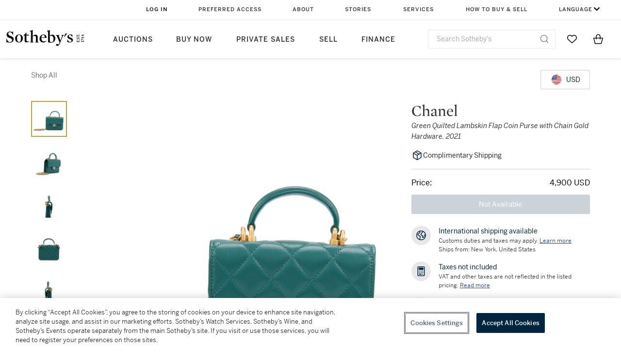

--- FILE ---
content_type: text/html; charset=utf-8
request_url: https://www.sothebys.com/en/buy/_Chanel-Green-Quilted-Lambskin-Flap-Coin-Purse-with-Chain-Gold-Hardware-2021-b
body_size: 12335
content:
<!DOCTYPE html><html><head><meta charSet="utf-8"/><title>Chanel Green Quilted Lambskin Flap Coin Purse With Chain Gold Hardware, 2021 Available For Immediate Sale At Sotheby’s</title><meta name="viewport" content="initial-scale=1.0, width=device-width"/><meta name="robots" content="index,follow"/><meta name="description" content="Easy Checkout On Chanel Green Quilted Lambskin Flap Coin Purse With Chain Gold Hardware, 2021 Plus Shop Our New Arrivals, New Items Added Daily"/><link rel="canonical" href="https://marketplace.prod.sothelabs.com/en/buy/_null"/><script type="application/ld+json">{"@context":"https://schema.org","@graph":[{"@type":"ItemPage","@id":"https://marketplace.prod.sothelabs.com/en/buy/_Chanel-Green-Quilted-Lambskin-Flap-Coin-Purse-with-Chain-Gold-Hardware-2021-b","name":"Green Quilted Lambskin Flap Coin Purse with Chain Gold Hardware, 2021","url":"https://marketplace.prod.sothelabs.com/en/buy/_Chanel-Green-Quilted-Lambskin-Flap-Coin-Purse-with-Chain-Gold-Hardware-2021-b","description":"Chanel Green Quilted Lambskin Flap Coin Purse with Chain Gold Hardware, 2021The interior is lined in tonal textile materialThis item was featured on the runway, Look 16, during the 2021 Pre-Fall Métiers d'Art Le Château des Dames collectionIncludes authenticity card, dustbag, small care card, ribbon, camellia, and boxThis item is final sale and not eligible for return","breadcrumb":{"@id":"https://marketplace.prod.sothelabs.com/en/buy/_Chanel-Green-Quilted-Lambskin-Flap-Coin-Purse-with-Chain-Gold-Hardware-2021-b#breadcrumb"},"mainEntity":{"@type":"Product","name":"Green Quilted Lambskin Flap Coin Purse with Chain Gold Hardware, 2021","url":"https://marketplace.prod.sothelabs.com/en/buy/_Chanel-Green-Quilted-Lambskin-Flap-Coin-Purse-with-Chain-Gold-Hardware-2021-b","category":"Handbag","image":"https://sothebys-md.brightspotcdn.com/28/18/8f829148489fa7f2e2de413f942a/575handbags-c22hb-01.jpg","seller":{"@type":"Organization","name":"Sotheby's"},"offers":{"@type":"Offer","itemCondition":"https://schema.org/UsedCondition","priceCurrency":"USD","url":"https://marketplace.prod.sothelabs.com/en/buy/_Chanel-Green-Quilted-Lambskin-Flap-Coin-Purse-with-Chain-Gold-Hardware-2021-b","availability":"https://schema.org/OutOfStock","price":4900},"brand":{"@type":"Brand","name":"Chanel"},"description":"Chanel Green Quilted Lambskin Flap Coin Purse with Chain Gold Hardware, 2021The interior is lined in tonal textile materialThis item was featured on the runway, Look 16, during the 2021 Pre-Fall Métiers d'Art Le Château des Dames collectionIncludes authenticity card, dustbag, small care card, ribbon, camellia, and boxThis item is final sale and not eligible for return","sku":"C5N2H"}},{"@type":"BreadcrumbList","@id":"https://marketplace.prod.sothelabs.com/en/buy/_Chanel-Green-Quilted-Lambskin-Flap-Coin-Purse-with-Chain-Gold-Hardware-2021-b#breadcrumb","itemListElement":[{"@type":"ListItem","position":1,"name":"Shop All","item":"https://marketplace.prod.sothelabs.com/en/buy/shop-all"}]}]}</script><meta name="next-head-count" content="7"/><link href="https://www.sothebys.com/favicon-32x32.png" rel="icon" sizes="32x32"/><link href="https://www.sothebys.com/etc/designs/sothebys/sothebys/img/icons/favicon.ico" rel="icon" type="image/x-icon" sizes="any"/><link rel="stylesheet" href="https://cloud.typography.com/7464678/7556412/css/fonts.css"/><script>window.TIER = "prod"</script><script>window.ALGOLIA_APP_ID = "KAR1UEUPJD"</script><script>window.ALGOLIA_INDEX_NAME = "prod_product_items"</script><script>window.GRAPHQL_URL = "https://graph.prod.sothelabs.com/graphql"</script><script>window.AUTH_0_CLIENT_ID = "KbkTzYmdjIoWEEyEzNtyqC84EIF5Nli3"</script><script>window.AUTH_0_DOMAIN = "accounts.sothebys.com"</script><script>window.AUTH_0_AUDIENCE = "https://customer.api.sothebys.com"</script><script>window.AUTH_0_REDIRECT_URI = "https://www.sothebys.com/en/buy"</script><script>window.CART_URL = "https://www.sothebys.com/en/bag"</script><script>window.CHECKOUT_URL = "https://www.sothebys.com/en/checkout"</script><script>window.DAM_URL = "https://dam.sothebys.com"</script><script>window.AEM_LOGIN_URL = "https://www.sothebys.com/api/auth0login?lang=en&forceLogin=Y&resource="</script><script>window.AEM_REGISTER_URL = "https://www.sothebys.com/api/auth0login?lang=en&forceLogin=Y&tab=signup&resource="</script><script>window.SEGMENT_WRITE_KEY = "3DPSfpG4OjRBGEMqXhG0ZZsFghihTZso"</script><script>window.AUTH_0_TENANT = "sothebys.auth0.com"</script><script>window.GITHASH = ""</script><script>window.ONETRUST_KEY = "7754d653-fe9e-40b1-b526-f0bb1a6ea107"</script><script>window.URL_STB_GLOBAL = "https://www.sothebys.com/etc/designs/shared/js/stb-global.js"</script><script>window.GOOGLE_OPTIMIZE_SRC = "https://www.googleoptimize.com/optimize.js?id=OPT-5SKT33W"</script><script src="https://cdn-ukwest.onetrust.com/scripttemplates/otSDKStub.js" data-domain-script="7754d653-fe9e-40b1-b526-f0bb1a6ea107"></script><script src="https://www.sothebys.com/etc/designs/shared/js/stb-global.js"></script><script type="text/javascript">
              !(function () {
                var analytics = (window.analytics = window.analytics || []);
                if (!analytics.initialize)
                  if (analytics.invoked)
                    window.console &&
                      console.error &&
                      console.error("Segment snippet included twice.");
                  else {
                    analytics.invoked = !0;
                    analytics.methods = [
                      "trackSubmit",
                      "trackClick",
                      "trackLink",
                      "trackForm",
                      "pageview",
                      "identify",
                      "reset",
                      "group",
                      "track",
                      "ready",
                      "alias",
                      "debug",
                      "page",
                      "once",
                      "off",
                      "on",
                      "addSourceMiddleware",
                      "addIntegrationMiddleware",
                      "setAnonymousId",
                      "addDestinationMiddleware",
                      "user",
                    ];
                    analytics.factory = function (t) {
                      return function () {
                        var e = Array.prototype.slice.call(arguments);
                        e.unshift(t);
                        analytics.push(e);
                        return analytics;
                      };
                    };
                    for (var t = 0; t < analytics.methods.length; t++) {
                      var e = analytics.methods[t];
                      analytics[e] = analytics.factory(e);
                    }
                    analytics.load = function (t, e) {
                      var n = document.createElement("script");
                      n.type = "text/javascript";
                      n.async = !0;
                      n.src =
                        "https://cdn.segment.com/analytics.js/v1/" + t + "/analytics.min.js";
                      var a = document.getElementsByTagName("script")[0];
                      a.parentNode.insertBefore(n, a);
                      analytics._loadOptions = e;
                    };
                    analytics.SNIPPET_VERSION = "4.1.0";
                  }
              })();
              </script><script type="text/javascript">
              window.OptanonWrapper = function() {
                if (window.SothebysShared) {
                  window.SothebysShared.findSegmentIntegrations("3DPSfpG4OjRBGEMqXhG0ZZsFghihTZso").then(
                    function (integrations) {
                      analytics.load("3DPSfpG4OjRBGEMqXhG0ZZsFghihTZso", { integrations: integrations });
                      window.addEventListener("OTConsentApplied", onOneTrustChanged);
                    }
                  );

                  function onOneTrustChanged() {
                    window.location.reload();
                  }
                }
              }
            </script><link rel="preconnect" href="https://use.typekit.net" crossorigin /><link rel="preload" href="/static/marketplace/_next/static/css/27c1ea3a08c134db.css" as="style"/><link rel="stylesheet" href="/static/marketplace/_next/static/css/27c1ea3a08c134db.css" data-n-g=""/><link rel="preload" href="/static/marketplace/_next/static/css/3342af848bdf3b93.css" as="style"/><link rel="stylesheet" href="/static/marketplace/_next/static/css/3342af848bdf3b93.css" data-n-p=""/><noscript data-n-css=""></noscript><script defer="" nomodule="" src="/static/marketplace/_next/static/chunks/polyfills-c67a75d1b6f99dc8.js"></script><script src="/static/marketplace/_next/static/chunks/webpack-0d70103c1a2eb3a9.js" defer=""></script><script src="/static/marketplace/_next/static/chunks/framework-ae21ad775aa06ad1.js" defer=""></script><script src="/static/marketplace/_next/static/chunks/main-8489e4861e983d6d.js" defer=""></script><script src="/static/marketplace/_next/static/chunks/pages/_app-aaebb2a0801313ff.js" defer=""></script><script src="/static/marketplace/_next/static/chunks/abd0648f-0e3276edf9ff474c.js" defer=""></script><script src="/static/marketplace/_next/static/chunks/57579582-e5fe6722523810a0.js" defer=""></script><script src="/static/marketplace/_next/static/chunks/8725e4de-ada2796dcd52437a.js" defer=""></script><script src="/static/marketplace/_next/static/chunks/9e82d048-b654b5e362d0177a.js" defer=""></script><script src="/static/marketplace/_next/static/chunks/480-9955d82a406b9dd4.js" defer=""></script><script src="/static/marketplace/_next/static/chunks/326-9fabb794ea4065ca.js" defer=""></script><script src="/static/marketplace/_next/static/chunks/686-0d9456a5fd66961f.js" defer=""></script><script src="/static/marketplace/_next/static/chunks/pages/ProductDetailPage-a64d56fdcae9fb4b.js" defer=""></script><script src="/static/marketplace/_next/static/a-7jhd0waRd00V0JjtmYV/_buildManifest.js" defer=""></script><script src="/static/marketplace/_next/static/a-7jhd0waRd00V0JjtmYV/_ssgManifest.js" defer=""></script><style data-href="https://use.typekit.net/dfs5lfh.css">@import url("https://p.typekit.net/p.css?s=1&k=dfs5lfh&ht=tk&f=30808.30809.30810.30811.30812.30813.30814.30816.30830&a=5277582&app=typekit&e=css");@font-face{font-family:"benton-sans";src:url("https://use.typekit.net/af/21f23e/00000000000000003b9b2cf1/27/l?primer=7cdcb44be4a7db8877ffa5c0007b8dd865b3bbc383831fe2ea177f62257a9191&fvd=n3&v=3") format("woff2"),url("https://use.typekit.net/af/21f23e/00000000000000003b9b2cf1/27/d?primer=7cdcb44be4a7db8877ffa5c0007b8dd865b3bbc383831fe2ea177f62257a9191&fvd=n3&v=3") format("woff"),url("https://use.typekit.net/af/21f23e/00000000000000003b9b2cf1/27/a?primer=7cdcb44be4a7db8877ffa5c0007b8dd865b3bbc383831fe2ea177f62257a9191&fvd=n3&v=3") format("opentype");font-display:auto;font-style:normal;font-weight:300;font-stretch:normal}@font-face{font-family:"benton-sans";src:url("https://use.typekit.net/af/18cbc5/00000000000000003b9b2cf2/27/l?primer=7cdcb44be4a7db8877ffa5c0007b8dd865b3bbc383831fe2ea177f62257a9191&fvd=i3&v=3") format("woff2"),url("https://use.typekit.net/af/18cbc5/00000000000000003b9b2cf2/27/d?primer=7cdcb44be4a7db8877ffa5c0007b8dd865b3bbc383831fe2ea177f62257a9191&fvd=i3&v=3") format("woff"),url("https://use.typekit.net/af/18cbc5/00000000000000003b9b2cf2/27/a?primer=7cdcb44be4a7db8877ffa5c0007b8dd865b3bbc383831fe2ea177f62257a9191&fvd=i3&v=3") format("opentype");font-display:auto;font-style:italic;font-weight:300;font-stretch:normal}@font-face{font-family:"benton-sans";src:url("https://use.typekit.net/af/f7a7fa/00000000000000003b9b2cf4/27/l?primer=7cdcb44be4a7db8877ffa5c0007b8dd865b3bbc383831fe2ea177f62257a9191&fvd=n4&v=3") format("woff2"),url("https://use.typekit.net/af/f7a7fa/00000000000000003b9b2cf4/27/d?primer=7cdcb44be4a7db8877ffa5c0007b8dd865b3bbc383831fe2ea177f62257a9191&fvd=n4&v=3") format("woff"),url("https://use.typekit.net/af/f7a7fa/00000000000000003b9b2cf4/27/a?primer=7cdcb44be4a7db8877ffa5c0007b8dd865b3bbc383831fe2ea177f62257a9191&fvd=n4&v=3") format("opentype");font-display:auto;font-style:normal;font-weight:400;font-stretch:normal}@font-face{font-family:"benton-sans";src:url("https://use.typekit.net/af/b7cb43/00000000000000003b9b2cf3/27/l?primer=7cdcb44be4a7db8877ffa5c0007b8dd865b3bbc383831fe2ea177f62257a9191&fvd=i4&v=3") format("woff2"),url("https://use.typekit.net/af/b7cb43/00000000000000003b9b2cf3/27/d?primer=7cdcb44be4a7db8877ffa5c0007b8dd865b3bbc383831fe2ea177f62257a9191&fvd=i4&v=3") format("woff"),url("https://use.typekit.net/af/b7cb43/00000000000000003b9b2cf3/27/a?primer=7cdcb44be4a7db8877ffa5c0007b8dd865b3bbc383831fe2ea177f62257a9191&fvd=i4&v=3") format("opentype");font-display:auto;font-style:italic;font-weight:400;font-stretch:normal}@font-face{font-family:"benton-sans";src:url("https://use.typekit.net/af/8548ea/00000000000000003b9b2cf6/27/l?primer=7cdcb44be4a7db8877ffa5c0007b8dd865b3bbc383831fe2ea177f62257a9191&fvd=i5&v=3") format("woff2"),url("https://use.typekit.net/af/8548ea/00000000000000003b9b2cf6/27/d?primer=7cdcb44be4a7db8877ffa5c0007b8dd865b3bbc383831fe2ea177f62257a9191&fvd=i5&v=3") format("woff"),url("https://use.typekit.net/af/8548ea/00000000000000003b9b2cf6/27/a?primer=7cdcb44be4a7db8877ffa5c0007b8dd865b3bbc383831fe2ea177f62257a9191&fvd=i5&v=3") format("opentype");font-display:auto;font-style:italic;font-weight:500;font-stretch:normal}@font-face{font-family:"benton-sans";src:url("https://use.typekit.net/af/738ece/00000000000000003b9b2cf5/27/l?primer=7cdcb44be4a7db8877ffa5c0007b8dd865b3bbc383831fe2ea177f62257a9191&fvd=n5&v=3") format("woff2"),url("https://use.typekit.net/af/738ece/00000000000000003b9b2cf5/27/d?primer=7cdcb44be4a7db8877ffa5c0007b8dd865b3bbc383831fe2ea177f62257a9191&fvd=n5&v=3") format("woff"),url("https://use.typekit.net/af/738ece/00000000000000003b9b2cf5/27/a?primer=7cdcb44be4a7db8877ffa5c0007b8dd865b3bbc383831fe2ea177f62257a9191&fvd=n5&v=3") format("opentype");font-display:auto;font-style:normal;font-weight:500;font-stretch:normal}@font-face{font-family:"benton-sans";src:url("https://use.typekit.net/af/bb6c4e/00000000000000003b9b2cf8/27/l?primer=7cdcb44be4a7db8877ffa5c0007b8dd865b3bbc383831fe2ea177f62257a9191&fvd=n6&v=3") format("woff2"),url("https://use.typekit.net/af/bb6c4e/00000000000000003b9b2cf8/27/d?primer=7cdcb44be4a7db8877ffa5c0007b8dd865b3bbc383831fe2ea177f62257a9191&fvd=n6&v=3") format("woff"),url("https://use.typekit.net/af/bb6c4e/00000000000000003b9b2cf8/27/a?primer=7cdcb44be4a7db8877ffa5c0007b8dd865b3bbc383831fe2ea177f62257a9191&fvd=n6&v=3") format("opentype");font-display:auto;font-style:normal;font-weight:600;font-stretch:normal}@font-face{font-family:"benton-sans";src:url("https://use.typekit.net/af/343e47/00000000000000003b9b2cf9/27/l?primer=7cdcb44be4a7db8877ffa5c0007b8dd865b3bbc383831fe2ea177f62257a9191&fvd=n7&v=3") format("woff2"),url("https://use.typekit.net/af/343e47/00000000000000003b9b2cf9/27/d?primer=7cdcb44be4a7db8877ffa5c0007b8dd865b3bbc383831fe2ea177f62257a9191&fvd=n7&v=3") format("woff"),url("https://use.typekit.net/af/343e47/00000000000000003b9b2cf9/27/a?primer=7cdcb44be4a7db8877ffa5c0007b8dd865b3bbc383831fe2ea177f62257a9191&fvd=n7&v=3") format("opentype");font-display:auto;font-style:normal;font-weight:700;font-stretch:normal}@font-face{font-family:"benton-sans-compressed";src:url("https://use.typekit.net/af/464eed/00000000000000003b9b2d08/27/l?primer=7cdcb44be4a7db8877ffa5c0007b8dd865b3bbc383831fe2ea177f62257a9191&fvd=n6&v=3") format("woff2"),url("https://use.typekit.net/af/464eed/00000000000000003b9b2d08/27/d?primer=7cdcb44be4a7db8877ffa5c0007b8dd865b3bbc383831fe2ea177f62257a9191&fvd=n6&v=3") format("woff"),url("https://use.typekit.net/af/464eed/00000000000000003b9b2d08/27/a?primer=7cdcb44be4a7db8877ffa5c0007b8dd865b3bbc383831fe2ea177f62257a9191&fvd=n6&v=3") format("opentype");font-display:auto;font-style:normal;font-weight:600;font-stretch:normal}.tk-benton-sans{font-family:"benton-sans",sans-serif}.tk-benton-sans-compressed{font-family:"benton-sans-compressed",sans-serif}</style></head><body><div data-sothebys-component-url="https://shared.sothebys.com/syndicate?pageComponent=header"></div><div id="__next"><div class="offer_banner_hiddenContainer__TstSl "><div class="  "></div></div><div class="gridContainer"><div class="gridContent ProductDetailPage_gridContent__00dkJ"><div class="colSmallSpan4 colMediumSpan6 colMediumStart2 colXLargeSpan12 colXLargeStart1 ProductDetailPage_topRow__uuVM_"><div class="ProductDetailPage_hierarchyContainer__AiPHw"><span class="hierarchy_container__El85X"><span class="hierarchy_link__2lDpZ"><a class="link_linkStyles__Flsyy" href="/en/buy/shop-all">Shop All</a></span></span></div><div class="ProductDetailPage_currencyContainer__MYDkF"><button type="button" aria-disabled="false" class="currency_converter_selectedCurrencyButtonPDP__JKXEk button-module_buttonRegular__6-2hG button-module_button__RiZd- button-module_buttonSecondary__Svb9S" aria-label="undefined currency chosen, select display currency..."><div class="currency_converter_selectedCurrencyButtonContainer__W7ygu"><p class="label-module_label14Medium__uD9e-">USD</p></div></button><div></div></div></div><div class="colSmallSpan4 colMediumSpan6 colMediumStart2 colXLargeSpan8 colXLargeStart1 media_media__7OCbe"><div class="carousel_carouselContent__cCYg7 
           
          
        "><div class="thumbnail_bar_thumbnails__uj54f "><div class="thumbnail_bar_thumbnailsScrollBar___u6Zs"><div class="thumbnail_bar_thumbnailsWrapper__0Bx7T"><div class="thumbnail_bar_tabBar__eF9Dy " role="tablist"></div></div></div><div></div><div class="thumbnail_bar_arrowsWrapper__dGeBw"></div></div><div class="colSmallSpan6 colMediumSpan5 colSmallSpan4 colXLargeSpan7 carousel_wrapper__LQe2h"><div class="carousel_carouselContainer__SX7DL 
              
            "><div class="carousel_carouselSlot__mC5fl 
          carousel_active__ooWNk
        "><img class="carousel_mainImage__KNh2W 
            carousel_zoomOut__djGqs
            
          " src="https://sothebys-md.brightspotcdn.com/dims4/default/8641402/2147483647/strip/true/crop/2000x2000+0+0/resize/800x800!/quality/90/?url=http%3A%2F%2Fsothebys-brightspot.s3.amazonaws.com%2Fmedia-desk%2F28%2F18%2F8f829148489fa7f2e2de413f942a%2F575handbags-c22hb-01.jpg" alt="Cover image 0"/></div><div class="carousel_carouselSlot__mC5fl 
          
        "><img class="carousel_mainImage__KNh2W 
            carousel_zoomOut__djGqs
            
          " src="https://sothebys-md.brightspotcdn.com/dims4/default/d70e0da/2147483647/strip/true/crop/2000x2000+0+0/resize/800x800!/quality/90/?url=http%3A%2F%2Fsothebys-brightspot.s3.amazonaws.com%2Fmedia-desk%2Fa4%2F46%2Ffb9ace4f498fbfbb291db4ea0e11%2F575handbags-c22hb-02.jpg" alt="Cover image 0"/></div><div class="carousel_carouselSlot__mC5fl 
          
        "><img class="carousel_mainImage__KNh2W 
            carousel_zoomOut__djGqs
            
          " src="https://sothebys-md.brightspotcdn.com/dims4/default/2c43d1e/2147483647/strip/true/crop/2000x2000+0+0/resize/800x800!/quality/90/?url=http%3A%2F%2Fsothebys-brightspot.s3.amazonaws.com%2Fmedia-desk%2F29%2F5f%2Fd57441404ebe945b92d3b3cebff5%2F575handbags-c22hb-03.jpg" alt="Cover image 0"/></div><div class="carousel_carouselSlot__mC5fl 
          
        "><img class="carousel_mainImage__KNh2W 
            carousel_zoomOut__djGqs
            
          " src="https://sothebys-md.brightspotcdn.com/dims4/default/6c36948/2147483647/strip/true/crop/2000x2000+0+0/resize/800x800!/quality/90/?url=http%3A%2F%2Fsothebys-brightspot.s3.amazonaws.com%2Fmedia-desk%2Fca%2Fb2%2F88bdb1ad463db7e8d83be73b3756%2F575handbags-c22hb-04.jpg" alt="Cover image 0"/></div><div class="carousel_carouselSlot__mC5fl 
          
        "><img class="carousel_mainImage__KNh2W 
            carousel_zoomOut__djGqs
            
          " src="https://sothebys-md.brightspotcdn.com/dims4/default/1ca7339/2147483647/strip/true/crop/2000x2000+0+0/resize/800x800!/quality/90/?url=http%3A%2F%2Fsothebys-brightspot.s3.amazonaws.com%2Fmedia-desk%2Fc2%2F03%2Fb23faefa48ea85372fa58da59d1a%2F575handbags-c22hb-05.jpg" alt="Cover image 0"/></div><div class="carousel_carouselSlot__mC5fl 
          
        "><img class="carousel_mainImage__KNh2W 
            carousel_zoomOut__djGqs
            
          " src="https://sothebys-md.brightspotcdn.com/dims4/default/8ebd2b1/2147483647/strip/true/crop/2000x2000+0+0/resize/800x800!/quality/90/?url=http%3A%2F%2Fsothebys-brightspot.s3.amazonaws.com%2Fmedia-desk%2F52%2F5f%2F9bd023224312905408bf96272d38%2F575handbags-c22hb-06.jpg" alt="Cover image 0"/></div><div class="carousel_carouselSlot__mC5fl 
          
        "><img class="carousel_mainImage__KNh2W 
            carousel_zoomOut__djGqs
            
          " src="https://sothebys-md.brightspotcdn.com/dims4/default/96ef987/2147483647/strip/true/crop/2000x1596+0+0/resize/800x638!/quality/90/?url=http%3A%2F%2Fsothebys-brightspot.s3.amazonaws.com%2Fmedia-desk%2F26%2Fcc%2Fd4ebd6d34840bb558998e460121b%2F575handbags-c22hb-07.jpg" alt="Cover image 0"/></div></div></div></div></div><div class="colSmallSpan4 colMediumSpan6 colMediumStart2 colXLargeSpan4 colXLargeStart9 ProductDetailPage_info__0_wVb"><div class="information_pdp_stickyInfo__s5YCy"><div class="information_pdp_infoWrap__JrUJQ"><div><div class="information_pdp_itemInfo__q7O51"><div class="information_pdp_detailsGrid__ukjiD"><h1 class="headline-module_headline32Regular__pMgbY">Chanel</h1><p class="subhead-module_subheadS__I82YK information_pdp_italicized__6za2S">Green Quilted Lambskin Flap Coin Purse with Chain Gold Hardware, 2021</p></div><div class="information_pdp_complimentaryShipping__7MxS3"><svg width="24" height="24" fill="currentColor" xmlns="http://www.w3.org/2000/svg" class="information_pdp_complimentaryShippingIcon__XNb4C"><path fill-rule="evenodd" clip-rule="evenodd" d="M3.621 6.789a.75.75 0 0 0-.371.646v9.135a.75.75 0 0 0 .371.647l7.995 4.68a.75.75 0 0 0 .765-.004l8.005-4.8a.75.75 0 0 0 .364-.642V7.316a.75.75 0 0 0-.378-.651l-7.995-4.566a.75.75 0 0 0-.751.004L3.62 6.789Zm4.462-.875-2.65 1.55 6.56 3.676 2.65-1.538-6.56-3.688Zm1.5-.878 6.566 3.692 2.387-1.385-6.527-3.727-2.427 1.42ZM4.75 16.141V8.8l6.5 3.64v7.504l-6.5-3.804Zm14.5-.115-6.5 3.898v-7.49l6.5-3.772v7.364Z"></path></svg><p class="label-module_label14Medium__uD9e- information_pdp_complimentaryShippingText__91Zhy">Complimentary Shipping</p></div></div><div></div><div class="my_active_offer_hiddenContainer__xbIZt "></div><div><div class="information_pdp_priceRow__wwkqL"><p class="label-module_label16Medium__Z4VRX">Price:</p><p class="label-module_label16Medium__Z4VRX"></p></div></div><div class=""><div class="information_pdp_buyNowWrapper__YcfGQ"><button type="button" aria-disabled="false" class="add_to_bag_button_ctaButton__mWKzF button-module_buttonLarge__dZdJ6 button-module_button__RiZd- button-module_buttonPrimaryNavy__gutLQ button-module_buttonPrimary__tlsxX"><span class="add_to_bag_button_animated__muqui">Not Available</span></button></div></div></div></div><div class="information_pdp_moreInfoWrapper__KoW_n"><div class="template_info_container__4c9Xw"><div class="template_info_iconBlock__NTKQl"><svg width="24" height="24" fill="currentColor" xmlns="http://www.w3.org/2000/svg"><path d="M21.868 10.454c-.004-.032.002-.063-.007-.096-.002-.009-.009-.014-.011-.023a10.01 10.01 0 0 0-4.598-6.83c-.05-.035-.097-.072-.155-.094A9.93 9.93 0 0 0 12 2C6.486 2 2 6.486 2 12s4.486 10 10 10 10-4.486 10-10c0-.527-.053-1.041-.132-1.546Zm-1.601-.4c-1.895.686-2.235 1.653-2.442 2.827-.146.828-.283 1.611-1.673 2.599-.316.225-.508.301-.603.326-.147-.403.048-1.635.248-1.97.334-.537.285-.972.184-1.24-.264-.707-1.048-.949-1.878-1.205-.661-.204-1.484-.458-1.516-.843-.12-1.442.267-1.658.715-1.908.433-.242 1.236-.69.9-1.977.195-.022.43-.072.651-.211.222-.139.357-.348.514-.588.334-.516.663-.905 1.273-.977a8.524 8.524 0 0 1 3.627 5.167ZM3.5 12c0-3.548 2.187-6.591 5.282-7.863l.016.027-.007.015c-.484.933-.359 1.518-.083 2-.369.354-1.42 1.068-3.148 2.141a1.49 1.49 0 0 0-.465.401c-.601.827-.614 2.157-.25 2.88.294.583.759.649.945.651 1.551.015 1.781.498 2.047 1.058.174.368.392.826.922 1.06.933.411 1.109.614 1.125.572-.017.085-.15.315-.248.483-.472.812-1.22 2.109-.766 4.471C5.729 18.645 3.5 15.581 3.5 12Zm8.5 8.5c-.502 0-.992-.052-1.471-.136-.672-2.314-.055-3.397.403-4.185.29-.499.589-1.015.387-1.637-.216-.663-.938-1.098-1.94-1.537-.044-.039-.13-.22-.187-.339-.413-.87-1.026-1.797-3.059-1.904-.06-.298-.054-.846.138-1.117l.101-.065c3.184-1.976 3.767-2.52 3.901-3.155.097-.457-.123-.778-.24-.95-.083-.121-.128-.188.088-.605.267-.514.244-.881.119-1.185A8.517 8.517 0 0 1 12 3.5a8.44 8.44 0 0 1 2.948.538c-.405.345-.669.746-.84 1.01l-.082.126-.126.01c-.28.02-.749.052-1.052.479-.309.436-.207.985-.103 1.362.026.096.034.156.043.174-.05.036-.145.09-.218.13-.812.454-1.664 1.123-1.479 3.344.116 1.395 1.534 1.832 2.569 2.151.258.079.618.19.823.288-.38.703-.903 2.937.063 3.847.208.196.506.362.915.362.404 0 .916-.162 1.559-.619 1.893-1.344 2.118-2.626 2.283-3.562.129-.731.221-1.168 1.176-1.568.007.143.022.283.022.427C20.5 16.687 16.687 20.5 12 20.5Z"></path></svg></div><div class="template_info_description__QxSj8"><p class="label-module_label14Medium__uD9e-">International shipping available</p><p class="paragraph-module_paragraph12Regular__8IyUe">Customs duties and taxes may apply.<!-- --> <button aria-label="Customs duties and taxes may apply. Learn more..."><p class="paragraph-module_paragraph12Regular__8IyUe">Learn more</p></button></p><p class="paragraph-module_paragraph12Regular__8IyUe">Ships from: New York, United States</p></div></div><div class="template_info_container__4c9Xw"><div class="template_info_iconBlock__NTKQl"><svg width="24" height="24" fill="none" xmlns="http://www.w3.org/2000/svg"><rect x="7.5" y="5" width="9" height="3.5" rx="0.5" fill="#00253E"></rect><rect x="7.5" y="5" width="9" height="3.5" rx="0.5" stroke="#00253E"></rect><circle cx="12" cy="11.5" r="1" fill="#00253E"></circle><circle cx="12" cy="14.75" r="1" fill="#00253E"></circle><circle cx="15.5" cy="11.5" r="1" fill="#00253E"></circle><circle cx="15.5" cy="14.75" r="1" fill="#00253E"></circle><circle cx="15.5" cy="18" r="1" fill="#00253E"></circle><circle cx="8.5" cy="11.5" r="1" fill="#00253E"></circle><circle cx="8.5" cy="14.75" r="1" fill="#00253E"></circle><rect x="5.25" y="2.75" width="13.5" height="18.5" rx="1.25" stroke="#00253E" stroke-width="1.5"></rect><path fill-rule="evenodd" clip-rule="evenodd" d="M8.368 19c-.48 0-.868-.448-.868-1s.389-1 .868-1h3.764c.48 0 .868.448.868 1s-.389 1-.868 1H8.368Z" fill="#00253E"></path></svg></div><div class="template_info_description__QxSj8"><p class="label-module_label14Medium__uD9e-">Taxes not included</p><p class="paragraph-module_paragraph12Regular__8IyUe">VAT and other taxes are not reflected in the listed pricing.<!-- --> <a href="https://help.sothebys.com/en/support/solutions/articles/44002430313-what-taxes-do-i-pay-on-my-purchase-" target="_blank" rel="noopener noreferrer" aria-label=" VAT and other taxes are not reflected in the listed pricing. Read More">Read more</a></p></div></div><div class="template_info_container__4c9Xw"><div class="template_info_iconBlock__NTKQl"><svg width="24" height="24" fill="currentColor" xmlns="http://www.w3.org/2000/svg"><path d="M17.717 21.528a.75.75 0 0 1-.361-.093L12 18.491l-5.355 2.944a.75.75 0 0 1-1.098-.798l1.145-6.003-4.456-4.183a.75.75 0 0 1 .42-1.29l6.064-.766 2.602-5.53c.248-.525 1.109-.525 1.357 0l2.602 5.53 6.063.766a.751.751 0 0 1 .42 1.291l-4.455 4.184 1.145 6.003a.75.75 0 0 1-.737.89ZM12 16.885c.124 0 .249.031.361.093l4.32 2.375-.924-4.842a.75.75 0 0 1 .223-.688l3.594-3.375-4.89-.617a.748.748 0 0 1-.585-.425L12 4.946l-2.099 4.46a.748.748 0 0 1-.585.425l-4.89.618 3.594 3.375a.751.751 0 0 1 .223.688l-.924 4.842 4.32-2.375a.737.737 0 0 1 .361-.094Z"></path></svg></div><div class="template_info_description__QxSj8"><p class="label-module_label14Medium__uD9e-">Authenticity guaranteed</p><p class="paragraph-module_paragraph12Regular__8IyUe">We guarantee the authenticity of this item.<!-- --> <button tabindex="0" aria-label="We guarantee the authenticity of this item. Read more here...."><p class="paragraph-module_paragraph12Regular__8IyUe">Read more here</p></button></p></div></div></div></div></div><div class="colSmallSpan4 colMediumSpan6 colMediumStart2 colXLargeSpan7 colXLargeStart2 ProductDetailPage_details__8PS7a"><div class="ProductDetailPage_mobileDividerLine__z2Tkf"></div><div class="accordion_accordion__wSaPg"><div class="accordion_header__KNxGF"><p class="subhead-module_subheadXl__C5wRC accordion_title__AZS6_">Details</p><div class="accordion_description__o3Qg0"><img src="[data-uri]" alt="Up arrow"/></div></div><div class="accordion_body__hE7ic"><div class="subsection_pdp_section__Is_ay"><p class="subhead-module_subheadM__8x5KF subsection_pdp_subtitle__ZllPq">Description</p><span><div class="inner_html_innerHtml__w7kH9"><p>Chanel Green Quilted Lambskin Flap Coin Purse with Chain Gold Hardware, 2021</p><ul><li>The interior is lined in tonal textile material</li><li>This item was featured on the runway, Look 16, during the 2021 Pre-Fall Métiers d'Art Le Château des Dames collection</li><li>Includes authenticity card, dustbag, small care card, ribbon, camellia, and box</li><li>This item is final sale and not eligible for return</li></ul></div></span></div><div class="subsection_pdp_section__Is_ay"><p class="subhead-module_subheadM__8x5KF subsection_pdp_subtitle__ZllPq">Condition Report</p><span><div class="condition_report_overallWrapper__WAqOI"><div class="condition_report_list__cOpfQ"><div class="condition_report_item__CyPiR ">Revive</div><div class="condition_report_item__CyPiR ">Fair</div><div class="condition_report_item__CyPiR ">Good</div><div class="condition_report_item__CyPiR ">Very Good</div><div class="condition_report_item__CyPiR condition_report_active__OFNVs"><img src="[data-uri]" alt="Star icon"/>New</div></div></div><div class="condition_report_notes__3VsHY"><div class="inner_html_innerHtml__w7kH9"><p><br></p><p>No visible signs of wear. Plastic on hardware.</p></div></div></span></div><div class="subsection_pdp_section__Is_ay"><p class="subhead-module_subheadM__8x5KF subsection_pdp_subtitle__ZllPq">Year</p><span><div class="inner_html_innerHtml__w7kH9">2021</div></span></div><div class="subsection_pdp_section__Is_ay"><p class="subhead-module_subheadM__8x5KF subsection_pdp_subtitle__ZllPq">Dimensions</p><span><div class="inner_html_innerHtml__w7kH9">Height: 3.74 inches / 9.5 cm</div><div class="inner_html_innerHtml__w7kH9">Width: 4.92 inches / 12.5 cm</div><div class="inner_html_innerHtml__w7kH9">Depth: 1.38 inches / 3.5 cm</div></span></div><div class="subsection_pdp_section__Is_ay"><p class="subhead-module_subheadM__8x5KF subsection_pdp_subtitle__ZllPq">Conditions of Business</p><span><p class="paragraph-module_paragraph14Regular__Zfr98">Please note that the cancellation right for EU/UK purchasers applies to this item. Please read Condition 19 of the Buy Now Marketplace Conditions of Business for buyers for more information. <a href="/en/marketplacebuyerterms" class="ProductDetailPage_externalLink__k53QP" target="_blank" rel="noopener noreferrer">Read more here</a>.</p></span></div></div></div></div><div class="ProductDetailPage_recommendations__RJB4i"></div></div></div></div><div id="modal"></div><script id="__NEXT_DATA__" type="application/json">{"props":{"pageProps":{"key":"UmV0YWlsSXRlbV8yZTFlM2M4MC05NzNhLTQ5YjctODcwYi0yNTgxZWJlMDIwYzA=","retailItem":{"id":"UmV0YWlsSXRlbV8yZTFlM2M4MC05NzNhLTQ5YjctODcwYi0yNTgxZWJlMDIwYzA=","retailItemId":"2e1e3c80-973a-49b7-870b-2581ebe020c0","sku":"C5N2H","guaranteeLine":"\u003cp\u003eChanel\u003c/p\u003e","catalogueNote":null,"itemInLoggedInCart":false,"isAvailable":false,"condition":{"overall":6,"notes":"\u003cp\u003e\u003cbr\u003e\u003c/p\u003e\u003cp\u003eNo visible signs of wear. Plastic on hardware.\u003c/p\u003e"},"description":"\u003cp\u003eChanel Green Quilted Lambskin Flap Coin Purse with Chain Gold Hardware, 2021\u003c/p\u003e\u003cul\u003e\u003cli\u003eThe interior is lined in tonal textile material\u003c/li\u003e\u003cli\u003eThis item was featured on the runway, Look 16, during the 2021 Pre-Fall Métiers d'Art Le Château des Dames collection\u003c/li\u003e\u003cli\u003eIncludes authenticity card, dustbag, small care card, ribbon, camellia, and box\u003c/li\u003e\u003cli\u003eThis item is final sale and not eligible for return\u003c/li\u003e\u003c/ul\u003e","attribution":null,"isOwned":false,"creators":[{"displayName":"Chanel"}],"config":{"offerEnabled":false,"enquireEnabled":false,"buyNowEnabled":true,"managerEmail":null},"category":[{"name":"Fashion","categoryId":21},{"name":"Fashion","categoryId":19}],"department":{"title":"Luxury Collectibles"},"media":{"images":[{"title":"575Handbags_C22HB_01.jpg","renditions":[{"url":"https://sothebys-md.brightspotcdn.com/28/18/8f829148489fa7f2e2de413f942a/575handbags-c22hb-01.jpg","imageSize":"Original"},{"url":"https://sothebys-md.brightspotcdn.com/dims4/default/5743fd9/2147483647/strip/true/crop/2000x2000+0+0/resize/1024x1024!/quality/90/?url=http%3A%2F%2Fsothebys-brightspot.s3.amazonaws.com%2Fmedia-desk%2F28%2F18%2F8f829148489fa7f2e2de413f942a%2F575handbags-c22hb-01.jpg","imageSize":"Large"},{"url":"https://sothebys-md.brightspotcdn.com/dims4/default/7f453cd/2147483647/strip/true/crop/2000x2000+0+0/resize/2048x2048!/quality/90/?url=http%3A%2F%2Fsothebys-brightspot.s3.amazonaws.com%2Fmedia-desk%2F28%2F18%2F8f829148489fa7f2e2de413f942a%2F575handbags-c22hb-01.jpg","imageSize":"ExtraLarge"},{"url":"https://sothebys-md.brightspotcdn.com/dims4/default/fac8138/2147483647/strip/true/crop/2000x2000+0+0/resize/385x385!/quality/90/?url=http%3A%2F%2Fsothebys-brightspot.s3.amazonaws.com%2Fmedia-desk%2F28%2F18%2F8f829148489fa7f2e2de413f942a%2F575handbags-c22hb-01.jpg","imageSize":"Small"},{"url":"https://sothebys-md.brightspotcdn.com/dims4/default/8641402/2147483647/strip/true/crop/2000x2000+0+0/resize/800x800!/quality/90/?url=http%3A%2F%2Fsothebys-brightspot.s3.amazonaws.com%2Fmedia-desk%2F28%2F18%2F8f829148489fa7f2e2de413f942a%2F575handbags-c22hb-01.jpg","imageSize":"Medium"},{"url":"https://sothebys-md.brightspotcdn.com/dims4/default/48a31f4/2147483647/strip/true/crop/2000x2000+0+0/resize/150x150!/quality/90/?url=http%3A%2F%2Fsothebys-brightspot.s3.amazonaws.com%2Fmedia-desk%2F28%2F18%2F8f829148489fa7f2e2de413f942a%2F575handbags-c22hb-01.jpg","imageSize":"ExtraSmall"}]},{"title":"575Handbags_C22HB_02.jpg","renditions":[{"url":"https://sothebys-md.brightspotcdn.com/a4/46/fb9ace4f498fbfbb291db4ea0e11/575handbags-c22hb-02.jpg","imageSize":"Original"},{"url":"https://sothebys-md.brightspotcdn.com/dims4/default/5ca0dde/2147483647/strip/true/crop/2000x2000+0+0/resize/1024x1024!/quality/90/?url=http%3A%2F%2Fsothebys-brightspot.s3.amazonaws.com%2Fmedia-desk%2Fa4%2F46%2Ffb9ace4f498fbfbb291db4ea0e11%2F575handbags-c22hb-02.jpg","imageSize":"Large"},{"url":"https://sothebys-md.brightspotcdn.com/dims4/default/93d2746/2147483647/strip/true/crop/2000x2000+0+0/resize/2048x2048!/quality/90/?url=http%3A%2F%2Fsothebys-brightspot.s3.amazonaws.com%2Fmedia-desk%2Fa4%2F46%2Ffb9ace4f498fbfbb291db4ea0e11%2F575handbags-c22hb-02.jpg","imageSize":"ExtraLarge"},{"url":"https://sothebys-md.brightspotcdn.com/dims4/default/5b53927/2147483647/strip/true/crop/2000x2000+0+0/resize/385x385!/quality/90/?url=http%3A%2F%2Fsothebys-brightspot.s3.amazonaws.com%2Fmedia-desk%2Fa4%2F46%2Ffb9ace4f498fbfbb291db4ea0e11%2F575handbags-c22hb-02.jpg","imageSize":"Small"},{"url":"https://sothebys-md.brightspotcdn.com/dims4/default/d70e0da/2147483647/strip/true/crop/2000x2000+0+0/resize/800x800!/quality/90/?url=http%3A%2F%2Fsothebys-brightspot.s3.amazonaws.com%2Fmedia-desk%2Fa4%2F46%2Ffb9ace4f498fbfbb291db4ea0e11%2F575handbags-c22hb-02.jpg","imageSize":"Medium"},{"url":"https://sothebys-md.brightspotcdn.com/dims4/default/60566ce/2147483647/strip/true/crop/2000x2000+0+0/resize/150x150!/quality/90/?url=http%3A%2F%2Fsothebys-brightspot.s3.amazonaws.com%2Fmedia-desk%2Fa4%2F46%2Ffb9ace4f498fbfbb291db4ea0e11%2F575handbags-c22hb-02.jpg","imageSize":"ExtraSmall"}]},{"title":"575Handbags_C22HB_03.jpg","renditions":[{"url":"https://sothebys-md.brightspotcdn.com/29/5f/d57441404ebe945b92d3b3cebff5/575handbags-c22hb-03.jpg","imageSize":"Original"},{"url":"https://sothebys-md.brightspotcdn.com/dims4/default/7d81276/2147483647/strip/true/crop/2000x2000+0+0/resize/1024x1024!/quality/90/?url=http%3A%2F%2Fsothebys-brightspot.s3.amazonaws.com%2Fmedia-desk%2F29%2F5f%2Fd57441404ebe945b92d3b3cebff5%2F575handbags-c22hb-03.jpg","imageSize":"Large"},{"url":"https://sothebys-md.brightspotcdn.com/dims4/default/35c3c72/2147483647/strip/true/crop/2000x2000+0+0/resize/2048x2048!/quality/90/?url=http%3A%2F%2Fsothebys-brightspot.s3.amazonaws.com%2Fmedia-desk%2F29%2F5f%2Fd57441404ebe945b92d3b3cebff5%2F575handbags-c22hb-03.jpg","imageSize":"ExtraLarge"},{"url":"https://sothebys-md.brightspotcdn.com/dims4/default/f7203ba/2147483647/strip/true/crop/2000x2000+0+0/resize/385x385!/quality/90/?url=http%3A%2F%2Fsothebys-brightspot.s3.amazonaws.com%2Fmedia-desk%2F29%2F5f%2Fd57441404ebe945b92d3b3cebff5%2F575handbags-c22hb-03.jpg","imageSize":"Small"},{"url":"https://sothebys-md.brightspotcdn.com/dims4/default/2c43d1e/2147483647/strip/true/crop/2000x2000+0+0/resize/800x800!/quality/90/?url=http%3A%2F%2Fsothebys-brightspot.s3.amazonaws.com%2Fmedia-desk%2F29%2F5f%2Fd57441404ebe945b92d3b3cebff5%2F575handbags-c22hb-03.jpg","imageSize":"Medium"},{"url":"https://sothebys-md.brightspotcdn.com/dims4/default/5e7c722/2147483647/strip/true/crop/2000x2000+0+0/resize/150x150!/quality/90/?url=http%3A%2F%2Fsothebys-brightspot.s3.amazonaws.com%2Fmedia-desk%2F29%2F5f%2Fd57441404ebe945b92d3b3cebff5%2F575handbags-c22hb-03.jpg","imageSize":"ExtraSmall"}]},{"title":"575Handbags_C22HB_04.jpg","renditions":[{"url":"https://sothebys-md.brightspotcdn.com/ca/b2/88bdb1ad463db7e8d83be73b3756/575handbags-c22hb-04.jpg","imageSize":"Original"},{"url":"https://sothebys-md.brightspotcdn.com/dims4/default/47afd84/2147483647/strip/true/crop/2000x2000+0+0/resize/1024x1024!/quality/90/?url=http%3A%2F%2Fsothebys-brightspot.s3.amazonaws.com%2Fmedia-desk%2Fca%2Fb2%2F88bdb1ad463db7e8d83be73b3756%2F575handbags-c22hb-04.jpg","imageSize":"Large"},{"url":"https://sothebys-md.brightspotcdn.com/dims4/default/cc8bc6f/2147483647/strip/true/crop/2000x2000+0+0/resize/2048x2048!/quality/90/?url=http%3A%2F%2Fsothebys-brightspot.s3.amazonaws.com%2Fmedia-desk%2Fca%2Fb2%2F88bdb1ad463db7e8d83be73b3756%2F575handbags-c22hb-04.jpg","imageSize":"ExtraLarge"},{"url":"https://sothebys-md.brightspotcdn.com/dims4/default/f53bd84/2147483647/strip/true/crop/2000x2000+0+0/resize/385x385!/quality/90/?url=http%3A%2F%2Fsothebys-brightspot.s3.amazonaws.com%2Fmedia-desk%2Fca%2Fb2%2F88bdb1ad463db7e8d83be73b3756%2F575handbags-c22hb-04.jpg","imageSize":"Small"},{"url":"https://sothebys-md.brightspotcdn.com/dims4/default/6c36948/2147483647/strip/true/crop/2000x2000+0+0/resize/800x800!/quality/90/?url=http%3A%2F%2Fsothebys-brightspot.s3.amazonaws.com%2Fmedia-desk%2Fca%2Fb2%2F88bdb1ad463db7e8d83be73b3756%2F575handbags-c22hb-04.jpg","imageSize":"Medium"},{"url":"https://sothebys-md.brightspotcdn.com/dims4/default/0da3799/2147483647/strip/true/crop/2000x2000+0+0/resize/150x150!/quality/90/?url=http%3A%2F%2Fsothebys-brightspot.s3.amazonaws.com%2Fmedia-desk%2Fca%2Fb2%2F88bdb1ad463db7e8d83be73b3756%2F575handbags-c22hb-04.jpg","imageSize":"ExtraSmall"}]},{"title":"575Handbags_C22HB_05.jpg","renditions":[{"url":"https://sothebys-md.brightspotcdn.com/c2/03/b23faefa48ea85372fa58da59d1a/575handbags-c22hb-05.jpg","imageSize":"Original"},{"url":"https://sothebys-md.brightspotcdn.com/dims4/default/11d2124/2147483647/strip/true/crop/2000x2000+0+0/resize/1024x1024!/quality/90/?url=http%3A%2F%2Fsothebys-brightspot.s3.amazonaws.com%2Fmedia-desk%2Fc2%2F03%2Fb23faefa48ea85372fa58da59d1a%2F575handbags-c22hb-05.jpg","imageSize":"Large"},{"url":"https://sothebys-md.brightspotcdn.com/dims4/default/212cb1a/2147483647/strip/true/crop/2000x2000+0+0/resize/2048x2048!/quality/90/?url=http%3A%2F%2Fsothebys-brightspot.s3.amazonaws.com%2Fmedia-desk%2Fc2%2F03%2Fb23faefa48ea85372fa58da59d1a%2F575handbags-c22hb-05.jpg","imageSize":"ExtraLarge"},{"url":"https://sothebys-md.brightspotcdn.com/dims4/default/cbafa57/2147483647/strip/true/crop/2000x2000+0+0/resize/385x385!/quality/90/?url=http%3A%2F%2Fsothebys-brightspot.s3.amazonaws.com%2Fmedia-desk%2Fc2%2F03%2Fb23faefa48ea85372fa58da59d1a%2F575handbags-c22hb-05.jpg","imageSize":"Small"},{"url":"https://sothebys-md.brightspotcdn.com/dims4/default/1ca7339/2147483647/strip/true/crop/2000x2000+0+0/resize/800x800!/quality/90/?url=http%3A%2F%2Fsothebys-brightspot.s3.amazonaws.com%2Fmedia-desk%2Fc2%2F03%2Fb23faefa48ea85372fa58da59d1a%2F575handbags-c22hb-05.jpg","imageSize":"Medium"},{"url":"https://sothebys-md.brightspotcdn.com/dims4/default/1bf0ee6/2147483647/strip/true/crop/2000x2000+0+0/resize/150x150!/quality/90/?url=http%3A%2F%2Fsothebys-brightspot.s3.amazonaws.com%2Fmedia-desk%2Fc2%2F03%2Fb23faefa48ea85372fa58da59d1a%2F575handbags-c22hb-05.jpg","imageSize":"ExtraSmall"}]},{"title":"575Handbags_C22HB_06.jpg","renditions":[{"url":"https://sothebys-md.brightspotcdn.com/52/5f/9bd023224312905408bf96272d38/575handbags-c22hb-06.jpg","imageSize":"Original"},{"url":"https://sothebys-md.brightspotcdn.com/dims4/default/63f4cc0/2147483647/strip/true/crop/2000x2000+0+0/resize/1024x1024!/quality/90/?url=http%3A%2F%2Fsothebys-brightspot.s3.amazonaws.com%2Fmedia-desk%2F52%2F5f%2F9bd023224312905408bf96272d38%2F575handbags-c22hb-06.jpg","imageSize":"Large"},{"url":"https://sothebys-md.brightspotcdn.com/dims4/default/b6a44ec/2147483647/strip/true/crop/2000x2000+0+0/resize/2048x2048!/quality/90/?url=http%3A%2F%2Fsothebys-brightspot.s3.amazonaws.com%2Fmedia-desk%2F52%2F5f%2F9bd023224312905408bf96272d38%2F575handbags-c22hb-06.jpg","imageSize":"ExtraLarge"},{"url":"https://sothebys-md.brightspotcdn.com/dims4/default/f2660d3/2147483647/strip/true/crop/2000x2000+0+0/resize/385x385!/quality/90/?url=http%3A%2F%2Fsothebys-brightspot.s3.amazonaws.com%2Fmedia-desk%2F52%2F5f%2F9bd023224312905408bf96272d38%2F575handbags-c22hb-06.jpg","imageSize":"Small"},{"url":"https://sothebys-md.brightspotcdn.com/dims4/default/8ebd2b1/2147483647/strip/true/crop/2000x2000+0+0/resize/800x800!/quality/90/?url=http%3A%2F%2Fsothebys-brightspot.s3.amazonaws.com%2Fmedia-desk%2F52%2F5f%2F9bd023224312905408bf96272d38%2F575handbags-c22hb-06.jpg","imageSize":"Medium"},{"url":"https://sothebys-md.brightspotcdn.com/dims4/default/ace8297/2147483647/strip/true/crop/2000x2000+0+0/resize/150x150!/quality/90/?url=http%3A%2F%2Fsothebys-brightspot.s3.amazonaws.com%2Fmedia-desk%2F52%2F5f%2F9bd023224312905408bf96272d38%2F575handbags-c22hb-06.jpg","imageSize":"ExtraSmall"}]},{"title":"575Handbags_C22HB_07.jpg","renditions":[{"url":"https://sothebys-md.brightspotcdn.com/26/cc/d4ebd6d34840bb558998e460121b/575handbags-c22hb-07.jpg","imageSize":"Original"},{"url":"https://sothebys-md.brightspotcdn.com/dims4/default/d2bdd42/2147483647/strip/true/crop/2000x1596+0+0/resize/1024x817!/quality/90/?url=http%3A%2F%2Fsothebys-brightspot.s3.amazonaws.com%2Fmedia-desk%2F26%2Fcc%2Fd4ebd6d34840bb558998e460121b%2F575handbags-c22hb-07.jpg","imageSize":"Large"},{"url":"https://sothebys-md.brightspotcdn.com/dims4/default/306347c/2147483647/strip/true/crop/2000x1596+0+0/resize/2048x1634!/quality/90/?url=http%3A%2F%2Fsothebys-brightspot.s3.amazonaws.com%2Fmedia-desk%2F26%2Fcc%2Fd4ebd6d34840bb558998e460121b%2F575handbags-c22hb-07.jpg","imageSize":"ExtraLarge"},{"url":"https://sothebys-md.brightspotcdn.com/dims4/default/8dd17b0/2147483647/strip/true/crop/2000x1596+0+0/resize/385x307!/quality/90/?url=http%3A%2F%2Fsothebys-brightspot.s3.amazonaws.com%2Fmedia-desk%2F26%2Fcc%2Fd4ebd6d34840bb558998e460121b%2F575handbags-c22hb-07.jpg","imageSize":"Small"},{"url":"https://sothebys-md.brightspotcdn.com/dims4/default/96ef987/2147483647/strip/true/crop/2000x1596+0+0/resize/800x638!/quality/90/?url=http%3A%2F%2Fsothebys-brightspot.s3.amazonaws.com%2Fmedia-desk%2F26%2Fcc%2Fd4ebd6d34840bb558998e460121b%2F575handbags-c22hb-07.jpg","imageSize":"Medium"},{"url":"https://sothebys-md.brightspotcdn.com/dims4/default/ef8871f/2147483647/strip/true/crop/2000x1596+0+0/resize/150x120!/quality/90/?url=http%3A%2F%2Fsothebys-brightspot.s3.amazonaws.com%2Fmedia-desk%2F26%2Fcc%2Fd4ebd6d34840bb558998e460121b%2F575handbags-c22hb-07.jpg","imageSize":"ExtraSmall"}]}]},"pricing":{"currency":"USD","listPrice":4900,"estimatedRetailPrice":null,"minOffer":3430},"propertyType":"Marketplace","saleDesignationLine":null,"title":"Green Quilted Lambskin Flap Coin Purse with Chain Gold Hardware, 2021","objects":[{"objectTypeName":"Handbag","sothebysApproved":false,"provenance":null,"exhibition":null,"literature":null,"metadata":[{"value":{"__typename":"ObjectMetadataStringValues","stringValues":["Mini Bag","Crossbody"]},"key":"Handbag Type"},{"value":{"__typename":"ObjectMetadataStringValue","stringValue":"Contemporary"},"key":"Period - General"},{"value":{"__typename":"ObjectMetadataIntegerValue","integerValue":2021},"key":"Year"},{"value":{"__typename":"ObjectMetadataStringValues","stringValues":["Green"]},"key":"Color"},{"value":{"__typename":"ObjectMetadataStringValues","stringValues":["Leather"]},"key":"Materials"},{"value":{"__typename":"ObjectMetadataStringValues","stringValues":["Women's"]},"key":"Gender"},{"value":{"__typename":"ObjectMetadataStringValue","stringValue":"Classic"},"key":"Handbag Style"},{"value":{"__typename":"ObjectMetadataStringValue","stringValue":"Mini"},"key":"Handbag Size"}],"dimensionMetadata":[{"key":"Height","value":95,"unit":"mm"},{"key":"Width","value":125,"unit":"mm"},{"key":"Depth","value":35,"unit":"mm"}]}],"tags":[{"tagLabel":"inventory:supply-owned-inventory"}],"shipping":{"id":"UmV0YWlsSXRlbVNoaXBwaW5nXzJlMWUzYzgwLTk3M2EtNDliNy04NzBiLTI1ODFlYmUwMjBjMA==","retailItemId":"2e1e3c80-973a-49b7-870b-2581ebe020c0","hasFreeShipping":true,"originAddress":{"city":"New York","state":"New York","countryISO":{"englishShortNameReadingOrder":"United States"}},"availableShippingDestinations":[{"id":"Q291bnRyeUlTTzMxNjZPbmVfQUk=","englishShortNameReadingOrder":"Anguilla"},{"id":"Q291bnRyeUlTTzMxNjZPbmVfQUc=","englishShortNameReadingOrder":"Antigua"},{"id":"Q291bnRyeUlTTzMxNjZPbmVfQVU=","englishShortNameReadingOrder":"Australia"},{"id":"Q291bnRyeUlTTzMxNjZPbmVfQVQ=","englishShortNameReadingOrder":"Austria"},{"id":"Q291bnRyeUlTTzMxNjZPbmVfQlM=","englishShortNameReadingOrder":"Bahamas"},{"id":"Q291bnRyeUlTTzMxNjZPbmVfQkg=","englishShortNameReadingOrder":"Bahrain"},{"id":"Q291bnRyeUlTTzMxNjZPbmVfQkI=","englishShortNameReadingOrder":"Barbados"},{"id":"Q291bnRyeUlTTzMxNjZPbmVfQkU=","englishShortNameReadingOrder":"Belgium"},{"id":"Q291bnRyeUlTTzMxNjZPbmVfQlo=","englishShortNameReadingOrder":"Belize"},{"id":"Q291bnRyeUlTTzMxNjZPbmVfQk0=","englishShortNameReadingOrder":"Bermuda"},{"id":"Q291bnRyeUlTTzMxNjZPbmVfQlE=","englishShortNameReadingOrder":"Bonaire"},{"id":"Q291bnRyeUlTTzMxNjZPbmVfVkc=","englishShortNameReadingOrder":"British Virgin Islands"},{"id":"Q291bnRyeUlTTzMxNjZPbmVfQk4=","englishShortNameReadingOrder":"Brunei"},{"id":"Q291bnRyeUlTTzMxNjZPbmVfQ0E=","englishShortNameReadingOrder":"Canada"},{"id":"Q291bnRyeUlTTzMxNjZPbmVfSFI=","englishShortNameReadingOrder":"Croatia"},{"id":"Q291bnRyeUlTTzMxNjZPbmVfQ1c=","englishShortNameReadingOrder":"Curaçao"},{"id":"Q291bnRyeUlTTzMxNjZPbmVfQ1o=","englishShortNameReadingOrder":"Czech Republic"},{"id":"Q291bnRyeUlTTzMxNjZPbmVfREs=","englishShortNameReadingOrder":"Denmark"},{"id":"Q291bnRyeUlTTzMxNjZPbmVfRE0=","englishShortNameReadingOrder":"Dominica"},{"id":"Q291bnRyeUlTTzMxNjZPbmVfRk8=","englishShortNameReadingOrder":"Faroe Islands"},{"id":"Q291bnRyeUlTTzMxNjZPbmVfRkk=","englishShortNameReadingOrder":"Finland"},{"id":"Q291bnRyeUlTTzMxNjZPbmVfRlI=","englishShortNameReadingOrder":"France"},{"id":"Q291bnRyeUlTTzMxNjZPbmVfUEY=","englishShortNameReadingOrder":"French Polynesia"},{"id":"Q291bnRyeUlTTzMxNjZPbmVfREU=","englishShortNameReadingOrder":"Germany"},{"id":"Q291bnRyeUlTTzMxNjZPbmVfR0k=","englishShortNameReadingOrder":"Gibraltar"},{"id":"Q291bnRyeUlTTzMxNjZPbmVfR1I=","englishShortNameReadingOrder":"Greece"},{"id":"Q291bnRyeUlTTzMxNjZPbmVfR0w=","englishShortNameReadingOrder":"Greenland"},{"id":"Q291bnRyeUlTTzMxNjZPbmVfR0Q=","englishShortNameReadingOrder":"Grenada"},{"id":"Q291bnRyeUlTTzMxNjZPbmVfR1U=","englishShortNameReadingOrder":"Guam"},{"id":"Q291bnRyeUlTTzMxNjZPbmVfSEs=","englishShortNameReadingOrder":"Hong Kong"},{"id":"Q291bnRyeUlTTzMxNjZPbmVfSFU=","englishShortNameReadingOrder":"Hungary"},{"id":"Q291bnRyeUlTTzMxNjZPbmVfSVM=","englishShortNameReadingOrder":"Iceland"},{"id":"Q291bnRyeUlTTzMxNjZPbmVfSUU=","englishShortNameReadingOrder":"Ireland"},{"id":"Q291bnRyeUlTTzMxNjZPbmVfSUw=","englishShortNameReadingOrder":"Israel"},{"id":"Q291bnRyeUlTTzMxNjZPbmVfSVQ=","englishShortNameReadingOrder":"Italy"},{"id":"Q291bnRyeUlTTzMxNjZPbmVfSk0=","englishShortNameReadingOrder":"Jamaica"},{"id":"Q291bnRyeUlTTzMxNjZPbmVfSlA=","englishShortNameReadingOrder":"Japan"},{"id":"Q291bnRyeUlTTzMxNjZPbmVfS1c=","englishShortNameReadingOrder":"Kuwait"},{"id":"Q291bnRyeUlTTzMxNjZPbmVfTEk=","englishShortNameReadingOrder":"Liechtenstein"},{"id":"Q291bnRyeUlTTzMxNjZPbmVfTFU=","englishShortNameReadingOrder":"Luxembourg"},{"id":"Q291bnRyeUlTTzMxNjZPbmVfTU8=","englishShortNameReadingOrder":"Macau"},{"id":"Q291bnRyeUlTTzMxNjZPbmVfTVk=","englishShortNameReadingOrder":"Malaysia"},{"id":"Q291bnRyeUlTTzMxNjZPbmVfTUg=","englishShortNameReadingOrder":"Marshall Islands"},{"id":"Q291bnRyeUlTTzMxNjZPbmVfTVU=","englishShortNameReadingOrder":"Mauritius"},{"id":"Q291bnRyeUlTTzMxNjZPbmVfTVg=","englishShortNameReadingOrder":"Mexico"},{"id":"Q291bnRyeUlTTzMxNjZPbmVfTUM=","englishShortNameReadingOrder":"Monaco"},{"id":"Q291bnRyeUlTTzMxNjZPbmVfTVM=","englishShortNameReadingOrder":"Montserrat"},{"id":"Q291bnRyeUlTTzMxNjZPbmVfTkw=","englishShortNameReadingOrder":"Netherlands"},{"id":"Q291bnRyeUlTTzMxNjZPbmVfTlo=","englishShortNameReadingOrder":"New Zealand"},{"id":"Q291bnRyeUlTTzMxNjZPbmVfTk8=","englishShortNameReadingOrder":"Norway"},{"id":"Q291bnRyeUlTTzMxNjZPbmVfUEc=","englishShortNameReadingOrder":"Papua New Guinea"},{"id":"Q291bnRyeUlTTzMxNjZPbmVfUEg=","englishShortNameReadingOrder":"Philippines"},{"id":"Q291bnRyeUlTTzMxNjZPbmVfUEw=","englishShortNameReadingOrder":"Poland"},{"id":"Q291bnRyeUlTTzMxNjZPbmVfUFQ=","englishShortNameReadingOrder":"Portugal"},{"id":"Q291bnRyeUlTTzMxNjZPbmVfUUE=","englishShortNameReadingOrder":"Qatar"},{"id":"Q291bnRyeUlTTzMxNjZPbmVfU0E=","englishShortNameReadingOrder":"Saudi Arabia"},{"id":"Q291bnRyeUlTTzMxNjZPbmVfU0M=","englishShortNameReadingOrder":"Seychelles"},{"id":"Q291bnRyeUlTTzMxNjZPbmVfU0c=","englishShortNameReadingOrder":"Singapore"},{"id":"Q291bnRyeUlTTzMxNjZPbmVfS1I=","englishShortNameReadingOrder":"South Korea"},{"id":"Q291bnRyeUlTTzMxNjZPbmVfRVM=","englishShortNameReadingOrder":"Spain"},{"id":"Q291bnRyeUlTTzMxNjZPbmVfQkw=","englishShortNameReadingOrder":"St. Barthelemy"},{"id":"Q291bnRyeUlTTzMxNjZPbmVfS04=","englishShortNameReadingOrder":"St. Kitts and Nevis"},{"id":"Q291bnRyeUlTTzMxNjZPbmVfTEM=","englishShortNameReadingOrder":"St. Lucia"},{"id":"Q291bnRyeUlTTzMxNjZPbmVfU1g=","englishShortNameReadingOrder":"St. Maarten/St. Martin"},{"id":"Q291bnRyeUlTTzMxNjZPbmVfVkM=","englishShortNameReadingOrder":"St. Vincent"},{"id":"Q291bnRyeUlTTzMxNjZPbmVfU0U=","englishShortNameReadingOrder":"Sweden"},{"id":"Q291bnRyeUlTTzMxNjZPbmVfQ0g=","englishShortNameReadingOrder":"Switzerland"},{"id":"Q291bnRyeUlTTzMxNjZPbmVfVFc=","englishShortNameReadingOrder":"Taiwan"},{"id":"Q291bnRyeUlTTzMxNjZPbmVfVEg=","englishShortNameReadingOrder":"Thailand"},{"id":"Q291bnRyeUlTTzMxNjZPbmVfVFQ=","englishShortNameReadingOrder":"Trinidad and Tobago"},{"id":"Q291bnRyeUlTTzMxNjZPbmVfVEM=","englishShortNameReadingOrder":"Turks and Caicos Islands"},{"id":"Q291bnRyeUlTTzMxNjZPbmVfVkk=","englishShortNameReadingOrder":"U.S. Virgin Islands"},{"id":"Q291bnRyeUlTTzMxNjZPbmVfQUU=","englishShortNameReadingOrder":"United Arab Emirates"},{"id":"Q291bnRyeUlTTzMxNjZPbmVfR0I=","englishShortNameReadingOrder":"United Kingdom"},{"id":"Q291bnRyeUlTTzMxNjZPbmVfVVM=","englishShortNameReadingOrder":"United States"},{"id":"Q291bnRyeUlTTzMxNjZPbmVfVkE=","englishShortNameReadingOrder":"Vatican City"},{"id":"Q291bnRyeUlTTzMxNjZPbmVfVk4=","englishShortNameReadingOrder":"Vietnam"},{"id":"Q291bnRyeUlTTzMxNjZPbmVfWk0=","englishShortNameReadingOrder":"Zambia"}],"shipsInternationally":true,"offeredServiceTypes":["SmallParcel"]},"availableQuantity":null,"salesEntity":"INC","variantGroup":{"id":"UmV0YWlsSXRlbVZhcmlhbnRHcm91cF8yZTFlM2M4MC05NzNhLTQ5YjctODcwYi0yNTgxZWJlMDIwYzA=","name":null,"variants":[{"id":"UmV0YWlsSXRlbVZhcmlhbnRfMmUxZTNjODAtOTczYS00OWI3LTg3MGItMjU4MWViZTAyMGMw","retailItemId":"2e1e3c80-973a-49b7-870b-2581ebe020c0","variantId":"2e1e3c80-973a-49b7-870b-2581ebe020c0","sku":"C5N2H","value":"","availableQuantity":0,"listPrice":4900,"isAvailable":false,"groupName":null}]},"url":"pdp/fashion/handbag/mini-bag/_Chanel-Green-Quilted-Lambskin-Flap-Coin-Purse-with-Chain-Gold-Hardware-2021-b"},"language":"en","host":"marketplace.prod.sothelabs.com","path":"/en/buy/_Chanel-Green-Quilted-Lambskin-Flap-Coin-Purse-with-Chain-Gold-Hardware-2021-b","slug":null,"query":{},"hierarchyLinks":[{"label":"Shop All","query":{"collectionSlug":"shop-all","language":"en"},"href":"/en/buy/shop-all","pathname":"/BrowsePage","isLink":true}]},"currency":"USD","currencyRates":{"date":"2026-01-17","baseCurrency":"USD","rates":[{"currency":"ARS","rate":"1429.503978"},{"currency":"BRL","rate":"5.369204"},{"currency":"CNY","rate":"6.968850"},{"currency":"HKD","rate":"7.797350"},{"currency":"MXN","rate":"17.625904"},{"currency":"RUB","rate":"77.894102"},{"currency":"SAR","rate":"3.750586"},{"currency":"AUD","rate":"1.489425"},{"currency":"EUR","rate":"0.861604"},{"currency":"INR","rate":"90.709504"},{"currency":"USD","rate":"1.000000"},{"currency":"XAU","rate":"0.000218"},{"currency":"GBP","rate":"0.747077"},{"currency":"JPY","rate":"158.195040"},{"currency":"KRW","rate":"1473.580383"},{"currency":"PHP","rate":"59.430375"},{"currency":"QAR","rate":"3.640429"},{"currency":"TWD","rate":"31.623038"},{"currency":"BTC","rate":"0.000010"},{"currency":"CAD","rate":"1.391704"},{"currency":"CHF","rate":"0.802660"},{"currency":"ETH","rate":"0.000304"},{"currency":"IDR","rate":"16909.100000"},{"currency":"SGD","rate":"1.288604"},{"currency":"AED","rate":"3.672504"}]}},"page":"/ProductDetailPage","query":{},"buildId":"a-7jhd0waRd00V0JjtmYV","assetPrefix":"/static/marketplace","runtimeConfig":{"tier":"prod"},"isFallback":false,"customServer":true,"gip":true,"appGip":true,"scriptLoader":[{"src":"https://shared.sothebys.com/react/v2/loader","type":"text/javascript","data-sothebys-component-loader":"loader","data-syndicated-url":"https://shared.sothebys.com/syndicate","strategy":"lazyOnload"}]}</script><div data-sothebys-component-url="https://shared.sothebys.com/syndicate?pageComponent=footer"></div></body></html>

--- FILE ---
content_type: application/javascript; charset=UTF-8
request_url: https://www.sothebys.com/static/marketplace/_next/static/chunks/480-9955d82a406b9dd4.js
body_size: 52527
content:
(self.webpackChunk_N_E=self.webpackChunk_N_E||[]).push([[480],{88207:function(e,t,n){"use strict";n.d(t,{YA:function(){return T}});var r=n(71235);function o(){const e=r.n2,t=e.crypto||e.msCrypto;if(t&&t.randomUUID)return t.randomUUID().replace(/-/g,"");const n=t&&t.getRandomValues?()=>t.getRandomValues(new Uint8Array(1))[0]:()=>16*Math.random();return([1e7]+1e3+4e3+8e3+1e11).replace(/[018]/g,(e=>(e^(15&n())>>e/4).toString(16)))}var i=n(21170);const a=["debug","info","warn","error","log","assert","trace"];function l(e){if(!("console"in r.n2))return e();const t=r.n2.console,n={};a.forEach((e=>{const r=t[e]&&t[e].__sentry_original__;e in t&&r&&(n[e]=t[e],t[e]=r)}));try{return e()}finally{Object.keys(n).forEach((e=>{t[e]=n[e]}))}}function s(){let e=!1;const t={enable:()=>{e=!0},disable:()=>{e=!1}};return"undefined"===typeof __SENTRY_DEBUG__||__SENTRY_DEBUG__?a.forEach((n=>{t[n]=(...t)=>{e&&l((()=>{r.n2.console[n](`Sentry Logger [${n}]:`,...t)}))}})):a.forEach((e=>{t[e]=()=>{}})),t}let c;c="undefined"===typeof __SENTRY_DEBUG__||__SENTRY_DEBUG__?(0,r.YO)("logger",s):s();var u=n(92448);const f=Object.prototype.toString;function d(e,t){return f.call(e)===`[object ${t}]`}function p(e){return d(e,"Object")}function h(e){return Boolean(e&&e.then&&"function"===typeof e.then)}var m;!function(e){e[e.PENDING=0]="PENDING";e[e.RESOLVED=1]="RESOLVED";e[e.REJECTED=2]="REJECTED"}(m||(m={}));class b{__init(){this._state=m.PENDING}__init2(){this._handlers=[]}constructor(e){b.prototype.__init.call(this),b.prototype.__init2.call(this),b.prototype.__init3.call(this),b.prototype.__init4.call(this),b.prototype.__init5.call(this),b.prototype.__init6.call(this);try{e(this._resolve,this._reject)}catch(t){this._reject(t)}}then(e,t){return new b(((n,r)=>{this._handlers.push([!1,t=>{if(e)try{n(e(t))}catch(o){r(o)}else n(t)},e=>{if(t)try{n(t(e))}catch(o){r(o)}else r(e)}]),this._executeHandlers()}))}catch(e){return this.then((e=>e),e)}finally(e){return new b(((t,n)=>{let r,o;return this.then((t=>{o=!1,r=t,e&&e()}),(t=>{o=!0,r=t,e&&e()})).then((()=>{o?n(r):t(r)}))}))}__init3(){this._resolve=e=>{this._setResult(m.RESOLVED,e)}}__init4(){this._reject=e=>{this._setResult(m.REJECTED,e)}}__init5(){this._setResult=(e,t)=>{this._state===m.PENDING&&(h(t)?t.then(this._resolve,this._reject):(this._state=e,this._value=t,this._executeHandlers()))}}__init6(){this._executeHandlers=()=>{if(this._state===m.PENDING)return;const e=this._handlers.slice();this._handlers=[],e.forEach((e=>{e[0]||(this._state===m.RESOLVED&&e[1](this._value),this._state===m.REJECTED&&e[2](this._value),e[0]=!0)}))}}}function _(e){return g(e,new Map)}function g(e,t){if(p(e)){const n=t.get(e);if(void 0!==n)return n;const r={};t.set(e,r);for(const o of Object.keys(e))"undefined"!==typeof e[o]&&(r[o]=g(e[o],t));return r}if(Array.isArray(e)){const n=t.get(e);if(void 0!==n)return n;const r=[];return t.set(e,r),e.forEach((e=>{r.push(g(e,t))})),r}return e}function y(e){const t=(0,i.ph)(),n={sid:o(),init:!0,timestamp:t,started:t,duration:0,status:"ok",errors:0,ignoreDuration:!1,toJSON:()=>function(e){return _({sid:`${e.sid}`,init:e.init,started:new Date(1e3*e.started).toISOString(),timestamp:new Date(1e3*e.timestamp).toISOString(),status:e.status,errors:e.errors,did:"number"===typeof e.did||"string"===typeof e.did?`${e.did}`:void 0,duration:e.duration,attrs:{release:e.release,environment:e.environment,ip_address:e.ipAddress,user_agent:e.userAgent}})}(n)};return e&&v(n,e),n}function v(e,t={}){if(t.user&&(!e.ipAddress&&t.user.ip_address&&(e.ipAddress=t.user.ip_address),e.did||t.did||(e.did=t.user.id||t.user.email||t.user.username)),e.timestamp=t.timestamp||(0,i.ph)(),t.ignoreDuration&&(e.ignoreDuration=t.ignoreDuration),t.sid&&(e.sid=32===t.sid.length?t.sid:o()),void 0!==t.init&&(e.init=t.init),!e.did&&t.did&&(e.did=`${t.did}`),"number"===typeof t.started&&(e.started=t.started),e.ignoreDuration)e.duration=void 0;else if("number"===typeof t.duration)e.duration=t.duration;else{const t=e.timestamp-e.started;e.duration=t>=0?t:0}t.release&&(e.release=t.release),t.environment&&(e.environment=t.environment),!e.ipAddress&&t.ipAddress&&(e.ipAddress=t.ipAddress),!e.userAgent&&t.userAgent&&(e.userAgent=t.userAgent),"number"===typeof t.errors&&(e.errors=t.errors),t.status&&(e.status=t.status)}class w{constructor(){this._notifyingListeners=!1,this._scopeListeners=[],this._eventProcessors=[],this._breadcrumbs=[],this._attachments=[],this._user={},this._tags={},this._extra={},this._contexts={},this._sdkProcessingMetadata={}}static clone(e){const t=new w;return e&&(t._breadcrumbs=[...e._breadcrumbs],t._tags={...e._tags},t._extra={...e._extra},t._contexts={...e._contexts},t._user=e._user,t._level=e._level,t._span=e._span,t._session=e._session,t._transactionName=e._transactionName,t._fingerprint=e._fingerprint,t._eventProcessors=[...e._eventProcessors],t._requestSession=e._requestSession,t._attachments=[...e._attachments],t._sdkProcessingMetadata={...e._sdkProcessingMetadata}),t}addScopeListener(e){this._scopeListeners.push(e)}addEventProcessor(e){return this._eventProcessors.push(e),this}setUser(e){return this._user=e||{},this._session&&v(this._session,{user:e}),this._notifyScopeListeners(),this}getUser(){return this._user}getRequestSession(){return this._requestSession}setRequestSession(e){return this._requestSession=e,this}setTags(e){return this._tags={...this._tags,...e},this._notifyScopeListeners(),this}setTag(e,t){return this._tags={...this._tags,[e]:t},this._notifyScopeListeners(),this}setExtras(e){return this._extra={...this._extra,...e},this._notifyScopeListeners(),this}setExtra(e,t){return this._extra={...this._extra,[e]:t},this._notifyScopeListeners(),this}setFingerprint(e){return this._fingerprint=e,this._notifyScopeListeners(),this}setLevel(e){return this._level=e,this._notifyScopeListeners(),this}setTransactionName(e){return this._transactionName=e,this._notifyScopeListeners(),this}setContext(e,t){return null===t?delete this._contexts[e]:this._contexts[e]=t,this._notifyScopeListeners(),this}setSpan(e){return this._span=e,this._notifyScopeListeners(),this}getSpan(){return this._span}getTransaction(){const e=this.getSpan();return e&&e.transaction}setSession(e){return e?this._session=e:delete this._session,this._notifyScopeListeners(),this}getSession(){return this._session}update(e){if(!e)return this;if("function"===typeof e){const t=e(this);return t instanceof w?t:this}return e instanceof w?(this._tags={...this._tags,...e._tags},this._extra={...this._extra,...e._extra},this._contexts={...this._contexts,...e._contexts},e._user&&Object.keys(e._user).length&&(this._user=e._user),e._level&&(this._level=e._level),e._fingerprint&&(this._fingerprint=e._fingerprint),e._requestSession&&(this._requestSession=e._requestSession)):p(e)&&(this._tags={...this._tags,...e.tags},this._extra={...this._extra,...e.extra},this._contexts={...this._contexts,...e.contexts},e.user&&(this._user=e.user),e.level&&(this._level=e.level),e.fingerprint&&(this._fingerprint=e.fingerprint),e.requestSession&&(this._requestSession=e.requestSession)),this}clear(){return this._breadcrumbs=[],this._tags={},this._extra={},this._user={},this._contexts={},this._level=void 0,this._transactionName=void 0,this._fingerprint=void 0,this._requestSession=void 0,this._span=void 0,this._session=void 0,this._notifyScopeListeners(),this._attachments=[],this}addBreadcrumb(e,t){const n="number"===typeof t?t:100;if(n<=0)return this;const r={timestamp:(0,i.yW)(),...e};return this._breadcrumbs=[...this._breadcrumbs,r].slice(-n),this._notifyScopeListeners(),this}getLastBreadcrumb(){return this._breadcrumbs[this._breadcrumbs.length-1]}clearBreadcrumbs(){return this._breadcrumbs=[],this._notifyScopeListeners(),this}addAttachment(e){return this._attachments.push(e),this}getAttachments(){return this._attachments}clearAttachments(){return this._attachments=[],this}applyToEvent(e,t={}){if(this._extra&&Object.keys(this._extra).length&&(e.extra={...this._extra,...e.extra}),this._tags&&Object.keys(this._tags).length&&(e.tags={...this._tags,...e.tags}),this._user&&Object.keys(this._user).length&&(e.user={...this._user,...e.user}),this._contexts&&Object.keys(this._contexts).length&&(e.contexts={...this._contexts,...e.contexts}),this._level&&(e.level=this._level),this._transactionName&&(e.transaction=this._transactionName),this._span){e.contexts={trace:this._span.getTraceContext(),...e.contexts};const t=this._span.transaction&&this._span.transaction.name;t&&(e.tags={transaction:t,...e.tags})}return this._applyFingerprint(e),e.breadcrumbs=[...e.breadcrumbs||[],...this._breadcrumbs],e.breadcrumbs=e.breadcrumbs.length>0?e.breadcrumbs:void 0,e.sdkProcessingMetadata={...e.sdkProcessingMetadata,...this._sdkProcessingMetadata},this._notifyEventProcessors([...z(),...this._eventProcessors],e,t)}setSDKProcessingMetadata(e){return this._sdkProcessingMetadata={...this._sdkProcessingMetadata,...e},this}_notifyEventProcessors(e,t,n,r=0){return new b(((o,i)=>{const a=e[r];if(null===t||"function"!==typeof a)o(t);else{const l=a({...t},n);("undefined"===typeof __SENTRY_DEBUG__||__SENTRY_DEBUG__)&&a.id&&null===l&&c.log(`Event processor "${a.id}" dropped event`),h(l)?l.then((t=>this._notifyEventProcessors(e,t,n,r+1).then(o))).then(null,i):this._notifyEventProcessors(e,l,n,r+1).then(o).then(null,i)}}))}_notifyScopeListeners(){this._notifyingListeners||(this._notifyingListeners=!0,this._scopeListeners.forEach((e=>{e(this)})),this._notifyingListeners=!1)}_applyFingerprint(e){var t;e.fingerprint=e.fingerprint?(t=e.fingerprint,Array.isArray(t)?t:[t]):[],this._fingerprint&&(e.fingerprint=e.fingerprint.concat(this._fingerprint)),e.fingerprint&&!e.fingerprint.length&&delete e.fingerprint}}function z(){return(0,r.YO)("globalEventProcessors",(()=>[]))}const x=100;class E{__init(){this._stack=[{}]}constructor(e,t=new w,n=4){this._version=n,E.prototype.__init.call(this),this.getStackTop().scope=t,e&&this.bindClient(e)}isOlderThan(e){return this._version<e}bindClient(e){this.getStackTop().client=e,e&&e.setupIntegrations&&e.setupIntegrations()}pushScope(){const e=w.clone(this.getScope());return this.getStack().push({client:this.getClient(),scope:e}),e}popScope(){return!(this.getStack().length<=1)&&!!this.getStack().pop()}withScope(e){const t=this.pushScope();try{e(t)}finally{this.popScope()}}getClient(){return this.getStackTop().client}getScope(){return this.getStackTop().scope}getStack(){return this._stack}getStackTop(){return this._stack[this._stack.length-1]}captureException(e,t){const n=this._lastEventId=t&&t.event_id?t.event_id:o(),r=new Error("Sentry syntheticException");return this._withClient(((o,i)=>{o.captureException(e,{originalException:e,syntheticException:r,...t,event_id:n},i)})),n}captureMessage(e,t,n){const r=this._lastEventId=n&&n.event_id?n.event_id:o(),i=new Error(e);return this._withClient(((o,a)=>{o.captureMessage(e,t,{originalException:e,syntheticException:i,...n,event_id:r},a)})),r}captureEvent(e,t){const n=t&&t.event_id?t.event_id:o();return e.type||(this._lastEventId=n),this._withClient(((r,o)=>{r.captureEvent(e,{...t,event_id:n},o)})),n}lastEventId(){return this._lastEventId}addBreadcrumb(e,t){const{scope:n,client:r}=this.getStackTop();if(!n||!r)return;const{beforeBreadcrumb:o=null,maxBreadcrumbs:a=x}=r.getOptions&&r.getOptions()||{};if(a<=0)return;const s={timestamp:(0,i.yW)(),...e},c=o?l((()=>o(s,t))):s;null!==c&&n.addBreadcrumb(c,a)}setUser(e){const t=this.getScope();t&&t.setUser(e)}setTags(e){const t=this.getScope();t&&t.setTags(e)}setExtras(e){const t=this.getScope();t&&t.setExtras(e)}setTag(e,t){const n=this.getScope();n&&n.setTag(e,t)}setExtra(e,t){const n=this.getScope();n&&n.setExtra(e,t)}setContext(e,t){const n=this.getScope();n&&n.setContext(e,t)}configureScope(e){const{scope:t,client:n}=this.getStackTop();t&&n&&e(t)}run(e){const t=S(this);try{e(this)}finally{S(t)}}getIntegration(e){const t=this.getClient();if(!t)return null;try{return t.getIntegration(e)}catch(n){return("undefined"===typeof __SENTRY_DEBUG__||__SENTRY_DEBUG__)&&c.warn(`Cannot retrieve integration ${e.id} from the current Hub`),null}}startTransaction(e,t){return this._callExtensionMethod("startTransaction",e,t)}traceHeaders(){return this._callExtensionMethod("traceHeaders")}captureSession(e=!1){if(e)return this.endSession();this._sendSessionUpdate()}endSession(){const e=this.getStackTop(),t=e&&e.scope,n=t&&t.getSession();n&&function(e,t){let n={};t?n={status:t}:"ok"===e.status&&(n={status:"exited"}),v(e,n)}(n),this._sendSessionUpdate(),t&&t.setSession()}startSession(e){const{scope:t,client:n}=this.getStackTop(),{release:o,environment:i}=n&&n.getOptions()||{},{userAgent:a}=r.n2.navigator||{},l=y({release:o,environment:i,...t&&{user:t.getUser()},...a&&{userAgent:a},...e});if(t){const e=t.getSession&&t.getSession();e&&"ok"===e.status&&v(e,{status:"exited"}),this.endSession(),t.setSession(l)}return l}shouldSendDefaultPii(){const e=this.getClient(),t=e&&e.getOptions();return Boolean(t&&t.sendDefaultPii)}_sendSessionUpdate(){const{scope:e,client:t}=this.getStackTop();if(!e)return;const n=e.getSession();n&&t&&t.captureSession&&t.captureSession(n)}_withClient(e){const{scope:t,client:n}=this.getStackTop();n&&e(n,t)}_callExtensionMethod(e,...t){const n=O().__SENTRY__;if(n&&n.extensions&&"function"===typeof n.extensions[e])return n.extensions[e].apply(this,t);("undefined"===typeof __SENTRY_DEBUG__||__SENTRY_DEBUG__)&&c.warn(`Extension method ${e} couldn't be found, doing nothing.`)}}function O(){return r.n2.__SENTRY__=r.n2.__SENTRY__||{extensions:{},hub:void 0},r.n2}function S(e){const t=O(),n=L(t);return R(t,e),n}function M(){const e=O();return k(e)&&!L(e).isOlderThan(4)||R(e,new E),(0,u.KV)()?function(e){try{const t=O().__SENTRY__,n=t&&t.extensions&&t.extensions.domain&&t.extensions.domain.active;if(!n)return L(e);if(!k(n)||L(n).isOlderThan(4)){const t=L(e).getStackTop();R(n,new E(t.client,w.clone(t.scope)))}return L(n)}catch(t){return L(e)}}(e):L(e)}function k(e){return!!(e&&e.__SENTRY__&&e.__SENTRY__.hub)}function L(e){return(0,r.YO)("hub",(()=>new E),e)}function R(e,t){if(!e)return!1;return(e.__SENTRY__=e.__SENTRY__||{}).hub=t,!0}function T(e,t){M().setTag(e,t)}},92448:function(e,t,n){"use strict";n.d(t,{l$:function(){return i},KV:function(){return o}}),e=n.hmd(e);var r=n(83454);function o(){return!("undefined"!==typeof __SENTRY_BROWSER_BUNDLE__&&__SENTRY_BROWSER_BUNDLE__)&&"[object process]"===Object.prototype.toString.call("undefined"!==typeof r?r:0)}function i(e,t){return e.require(t)}},21170:function(e,t,n){"use strict";n.d(t,{ph:function(){return u},yW:function(){return c}});var r=n(92448),o=n(71235);e=n.hmd(e);const i=(0,o.Rf)(),a={nowSeconds:()=>Date.now()/1e3};const l=(0,r.KV)()?function(){try{return(0,r.l$)(e,"perf_hooks").performance}catch(t){return}}():function(){const{performance:e}=i;if(!e||!e.now)return;return{now:()=>e.now(),timeOrigin:Date.now()-e.now()}}(),s=void 0===l?a:{nowSeconds:()=>(l.timeOrigin+l.now())/1e3},c=a.nowSeconds.bind(a),u=s.nowSeconds.bind(s);let f;(()=>{const{performance:e}=i;if(!e||!e.now)return void(f="none");const t=36e5,n=e.now(),r=Date.now(),o=e.timeOrigin?Math.abs(e.timeOrigin+n-r):t,a=o<t,l=e.timing&&e.timing.navigationStart,s="number"===typeof l?Math.abs(l+n-r):t;a||s<t?o<=s?(f="timeOrigin",e.timeOrigin):f="navigationStart":f="dateNow"})()},71235:function(e,t,n){"use strict";function r(e){return e&&e.Math==Math?e:void 0}n.d(t,{Rf:function(){return i},YO:function(){return a},n2:function(){return o}});const o="object"==typeof globalThis&&r(globalThis)||"object"==typeof window&&r(window)||"object"==typeof self&&r(self)||"object"==typeof n.g&&r(n.g)||function(){return this}()||{};function i(){return o}function a(e,t,n){const r=n||o,i=r.__SENTRY__=r.__SENTRY__||{};return i[e]||(i[e]=t())}},75733:function(e,t,n){"use strict";n.d(t,{z:function(){return S}});var r,o=n(67294),i={exports:{}};r=i,function(){var e={}.hasOwnProperty;function t(){for(var n=[],r=0;r<arguments.length;r++){var o=arguments[r];if(o){var i=typeof o;if("string"===i||"number"===i)n.push(o);else if(Array.isArray(o)){if(o.length){var a=t.apply(null,o);a&&n.push(a)}}else if("object"===i)if(o.toString===Object.prototype.toString)for(var l in o)e.call(o,l)&&o[l]&&n.push(l);else n.push(o.toString())}}return n.join(" ")}r.exports?(t.default=t,r.exports=t):window.classNames=t}();var a=i.exports;function l(e,t){void 0===t&&(t={});var n=t.insertAt;if(e&&"undefined"!==typeof document){var r=document.head||document.getElementsByTagName("head")[0],o=document.createElement("style");o.type="text/css","top"===n&&r.firstChild?r.insertBefore(o,r.firstChild):r.appendChild(o),o.styleSheet?o.styleSheet.cssText=e:o.appendChild(document.createTextNode(e))}}var s="button-module_buttonLarge__dZdJ6 button-module_button__RiZd-",c="button-module_buttonLargeIcon__5xUfs button-module_button__RiZd-",u="button-module_buttonRegular__6-2hG button-module_button__RiZd-",f="button-module_buttonRegularIcon__DTRqn button-module_button__RiZd-",d="button-module_buttonSmall__4v4PR button-module_button__RiZd-",p="button-module_buttonSmallIcon__NrRV0 button-module_button__RiZd-",h="button-module_buttonPrimaryNavy__gutLQ button-module_buttonPrimary__tlsxX",m="button-module_buttonPrimaryNavyActive__j-gy-",b="button-module_buttonPrimaryGold__H33XD button-module_buttonPrimary__tlsxX",_="button-module_buttonPrimaryGoldActive__f-RQl",g="button-module_buttonPrimaryDanger__fltR6 button-module_buttonPrimary__tlsxX",y="button-module_buttonPrimaryDangerActive__ASUin",v="button-module_buttonSecondary__Svb9S",w="button-module_buttonSecondaryActive__f4cwx",z="button-module_buttonTertiary__ApQ-M",x="button-module_buttonTertiaryActive__kF22A";l(".button-module_button__RiZd- {\n  align-items: center;\n  border-radius: 2px;\n  cursor: pointer;\n  display: flex;\n  font-family: benton-sans, sans-serif;\n  font-weight: 500;\n  font-size: 14px;\n  justify-content: center;\n  letter-spacing: 0.25px;\n  overflow: hidden;\n  padding: 8px;\n  width: 100%;\n}\n.button-module_button__RiZd-:focus {\n  outline-color: #317aad;\n  outline-offset: 1px;\n  outline-style: auto;\n  outline-width: 2px;\n}\n.button-module_button__RiZd-:disabled {\n  cursor: default;\n  opacity: 0.2;\n}\n.button-module_buttonLarge__dZdJ6 {\n\n  height: 48px;\n  min-width: 134px;\n}\n.button-module_buttonLargeIcon__5xUfs {\n\n  height: 48px;\n  padding: 0px;\n  width: 48px;\n}\n.button-module_buttonRegular__6-2hG {\n\n  height: 40px;\n  min-width: 102px;\n}\n.button-module_buttonRegularIcon__DTRqn {\n\n  height: 40px;\n  padding: 0px;\n  width: 40px;\n}\n.button-module_buttonSmall__4v4PR {\n\n  height: 32px;\n  min-width: 70px;\n}\n.button-module_buttonSmallIcon__NrRV0 {\n\n  height: 32px;\n  padding: 0px;\n  width: 32px;\n}\n.button-module_buttonPrimary__tlsxX {\n  border-style: solid;\n  border-width: 1px;\n}\n.button-module_buttonPrimaryNavy__gutLQ {\n  background: #00253e;\n\n  border-color: #00253e;\n  color: #ffffff;\n}\n.button-module_buttonPrimaryNavy__gutLQ:hover:enabled {\n  background: #23448d;\n  border-color: #23448d;\n}\n.button-module_buttonPrimaryNavy__gutLQ:active:enabled {\n  background: #06235f;\n  border-color: #06235f;\n}\n.button-module_buttonPrimaryNavyActive__j-gy- {\n  background: #06235f;\n  border-color: #06235f;\n}\n.button-module_buttonPrimaryGold__H33XD {\n  background: #c29b40;\n\n  border-color: #c29b40;\n  color: #00253e;\n}\n.button-module_buttonPrimaryGold__H33XD:hover:enabled {\n  background: #a68940;\n  border-color: #a68940;\n}\n.button-module_buttonPrimaryGold__H33XD:active:enabled {\n  background: #c29b40;\n  border-color: #c29b40;\n}\n.button-module_buttonPrimaryGoldActive__f-RQl {\n  background: #c29b40;\n  border-color: #c29b40;\n}\n.button-module_buttonPrimaryDanger__fltR6 {\n  background: #dd2415;\n\n  border-color: #dd2415;\n  color: #ffffff;\n}\n.button-module_buttonPrimaryDanger__fltR6:hover:enabled {\n  background: #a81e13;\n  border-color: #a81e13;\n}\n.button-module_buttonPrimaryDanger__fltR6:active:enabled {\n  background: #dd2415;\n  border-color: #dd2415;\n}\n.button-module_buttonPrimaryDangerActive__ASUin {\n  background: #dd2415;\n  border-color: #dd2415;\n}\n.button-module_buttonSecondary__Svb9S {\n  background: transparent;\n  border: 1px solid #cecece;\n  color: #00253e;\n}\n.button-module_buttonSecondary__Svb9S:hover:enabled {\n  border-color: #23448d;\n  color: #23448d;\n}\n.button-module_buttonSecondary__Svb9S:active:enabled {\n  border-color: #00253e;\n  color: #00253e;\n}\n.button-module_buttonSecondaryActive__f4cwx {\n  border-color: #00253e;\n  color: #00253e;\n}\n.button-module_buttonTertiary__ApQ-M {\n  background: transparent;\n  border: none;\n  color: #00253e;\n}\n.button-module_buttonTertiary__ApQ-M:hover:enabled {\n  background: #f1f1f1;\n  color: #23448d;\n}\n.button-module_buttonTertiary__ApQ-M:active:enabled {\n  background: transparent;\n  color: #00253e;\n}\n.button-module_buttonTertiaryActive__kF22A {\n  background: transparent;\n  color: #00253e;\n}\n",{insertAt:"top"});var E="IconLoading-module_loading__tVp1l";l("@keyframes IconLoading-module_spin__8T1oe {\n  0% {\n    transform: rotate(0deg);\n  }\n  100% {\n    transform: rotate(359deg);\n  }\n}\n.IconLoading-module_loading__tVp1l {\n  animation: IconLoading-module_spin__8T1oe 2s linear infinite;\n}\n",{insertAt:"top"});const O=()=>o.createElement("svg",{className:E,width:"24",height:"24",viewBox:"0 0 24 24",fill:"none",xmlns:"http://www.w3.org/2000/svg"},o.createElement("path",{opacity:"0.2",d:"M22 12C22 17.5228 17.5228 22 12 22C6.47715 22 2 17.5228 2 12C2 6.47715 6.47715 2 12 2C17.5228 2 22 6.47715 22 12ZM4 12C4 16.4183 7.58172 20 12 20C16.4183 20 20 16.4183 20 12C20 7.58172 16.4183 4 12 4C7.58172 4 4 7.58172 4 12Z",fill:"currentColor"}),o.createElement("path",{d:"M6.12215 20.0902C4.75945 19.1001 3.66891 17.7819 2.95173 16.2578C2.23455 14.7337 1.91397 13.0532 2.01973 11.3721L4.01579 11.4977C3.93118 12.8425 4.18764 14.187 4.76138 15.4062C5.33513 16.6255 6.20756 17.6801 7.29772 18.4721L6.12215 20.0902Z",fill:"currentColor"})),S=({id:e,className:t,buttonStyle:n="primaryNavy",size:r="large",type:i="button",disabled:l=!1,loading:s=!1,active:c=!1,onClick:u,children:f,...d})=>{const p=a(t,{[M(r)]:!0,[k(n)]:!0,[L(n)]:c});return o.createElement("button",{id:e,type:i,onClick:s||l?void 0:u,"aria-disabled":l,disabled:l,className:p,...d},s?o.createElement(O,null):f)},M=e=>{switch(e){case"large":return s;case"regular":return u;case"small":return d;case"largeIcon":return c;case"regularIcon":return f;case"smallIcon":return p}},k=e=>{switch(e){case"primaryNavy":return h;case"primaryGold":return b;case"primaryDanger":return g;case"tertiary":return z;case"secondary":return v}},L=e=>{switch(e){case"primaryNavy":return m;case"primaryGold":return _;case"primaryDanger":return y;case"tertiary":return x;case"secondary":return w}}},66423:function(e,t,n){"use strict";function r(){return r=Object.assign?Object.assign.bind():function(e){for(var t=1;t<arguments.length;t++){var n=arguments[t];for(var r in n)Object.prototype.hasOwnProperty.call(n,r)&&(e[r]=n[r])}return e},r.apply(this,arguments)}n.d(t,{g:function(){return r}})},4827:function(e,t,n){"use strict";n.d(t,{Z:function(){return i}});var r=n(66423),o=n(67294);const i=e=>o.createElement("svg",(0,r.g)({width:48,height:48,xmlns:"http://www.w3.org/2000/svg",viewBox:"0 0 24 24"},e),o.createElement("path",{d:"M12 22A10 10 0 1 0 2 12a10 10 0 0 0 10 10z",fill:"#fff",stroke:"#e7e7e7"}),o.createElement("path",{d:"M12 22A10 10 0 1 0 2 12a10 10 0 0 0 10 10z",fill:"#fff"}),o.createElement("path",{d:"M12 22A10 10 0 1 0 2 12a10 10 0 0 0 10 10z",fill:"#fff"}),o.createElement("path",{d:"m8.64 21.42 1.93-9.58-1.93-9.26a10 10 0 0 0 0 18.84z",fill:"#e73b36"}),o.createElement("path",{d:"M21.31 8.35 15.2 6.78 8.52 8.52v7l6.71 1.44 6.09-1.3a10 10 0 0 0 0-7.27z",fill:"#fff"}),o.createElement("path",{d:"M8.52 2.62v5.9h12.86a10 10 0 0 0-12.86-5.9z",fill:"#49a948"}),o.createElement("path",{d:"M21.38 15.48a10 10 0 0 1-12.86 5.9v-5.9z",fill:"#151515"}))},29782:function(e,t,n){"use strict";n.d(t,{Z:function(){return i}});var r=n(66423),o=n(67294);const i=e=>o.createElement("svg",(0,r.g)({width:48,height:48,viewBox:"0 0 24 24",fill:"none",xmlns:"http://www.w3.org/2000/svg"},e),o.createElement("path",{d:"M12.017 21.983c5.513-.009 9.976-4.486 9.966-10-.009-5.513-4.486-9.976-10-9.966-5.513.009-9.976 4.486-9.966 10 .009 5.513 4.486 9.976 10 9.966z",fill:"#fff",stroke:"#E7E7E7"}),o.createElement("path",{d:"M12 22a10 10 0 0 0 9.407-6.604H2.594A10 10 0 0 0 12 22zm0-20a10 10 0 0 0-9.406 6.604h18.813A10 10 0 0 0 12 2z",fill:"#74ACDF"}),o.createElement("path",{d:"M2 12c0 1.187.215 2.336.593 3.396h18.814C21.785 14.336 22 13.2 22 12c0-1.187-.215-2.336-.593-3.396H2.593A10.108 10.108 0 0 0 2 12zm7.222-.038 1.654-.063v-.025c-.252-.089-.416 0-.732-.164-.379-.19-.48-.076-.67-.127-.189-.05-.252-.164-.214-.19.038-.024.076.09.215.102.139.013.391-.088.694.076.253.126.48.063.758.126v-.025l-1.503-.707s-.05-.026-.038-.05c.013-.039.064-.013.064-.013l1.553.568c0-.013.012-.013.012-.026-.19-.176-.379-.164-.619-.429-.277-.316-.416-.252-.568-.366-.151-.114-.164-.253-.126-.265.038-.013.038.1.164.164.126.063.392.063.619.328.177.215.417.24.644.404l.012-.012-1.123-1.213s-.038-.037-.013-.063c.025-.025.063.013.063.013l1.212 1.124c.013 0 .013-.013.026-.013-.114-.24-.29-.303-.404-.631-.127-.404-.278-.392-.38-.556-.1-.164-.062-.29-.012-.29.038 0-.012.114.076.215.088.1.34.214.442.542.088.266.29.392.442.62 0 0 .012 0 .012-.014l-.58-1.553s-.026-.05.012-.063c.038-.012.05.038.05.038l.695 1.503c.013 0 .013 0 .025-.013-.012-.265-.151-.391-.126-.745.038-.416-.114-.48-.139-.669-.025-.19.063-.29.101-.278.038.025-.05.101-.012.227.038.14.227.329.202.67-.026.277.126.467.176.745h.026l.063-1.654s0-.05.038-.05c.037 0 .037.05.037.05l.051 1.666h.025c.089-.252 0-.416.164-.732.19-.379.076-.48.127-.67.05-.189.164-.252.19-.214.024.038-.09.076-.102.215-.013.139.088.391-.076.694-.126.253-.063.48-.126.758h.025l.695-1.503s.025-.05.05-.038c.038.013.013.063.013.063l-.568 1.553c.012 0 .012.013.025.013.177-.19.164-.379.43-.619.315-.277.252-.416.365-.568.114-.151.253-.164.266-.126.012.038-.101.038-.165.164-.063.126-.063.392-.328.619-.215.177-.24.417-.404.644l.013.012 1.212-1.123s.038-.038.063-.013-.013.063-.013.063l-1.123 1.2c0 .012.012.012.012.025.24-.114.303-.29.631-.404.405-.126.392-.278.556-.379.164-.1.29-.063.29-.012 0 .037-.113-.013-.214.075-.101.089-.215.341-.543.442-.265.088-.391.29-.619.442 0 0 0 .013.013.013l1.553-.569s.05-.025.063.013c.013.038-.038.05-.038.05l-1.502.695c0 .013 0 .013.012.025.265-.012.392-.151.745-.126.417.038.48-.114.67-.139.189-.025.29.063.277.101-.025.038-.1-.05-.227-.012-.139.037-.328.227-.67.202-.277-.026-.466.126-.744.176v.026l1.654.063s.05 0 .05.038c0 .037-.05.037-.05.037l-1.654.051v.025c.252.089.416 0 .732.164.379.19.48.076.67.127.189.05.252.164.214.189-.038.025-.076-.088-.215-.101-.139-.013-.391.088-.694-.076-.253-.126-.48-.063-.758-.126v.025l1.503.695s.05.025.038.05c-.013.038-.064.013-.064.013l-1.553-.568c0 .012-.012.012-.012.025.19.177.379.164.619.43.277.315.416.252.568.365.151.114.164.253.126.266-.038.012-.038-.101-.164-.165-.126-.063-.392-.063-.619-.328-.177-.215-.417-.24-.644-.404l-.012.013 1.123 1.212s.038.038.013.063-.063-.013-.063-.013l-1.2-1.123c-.012 0-.012.012-.025.012.114.24.29.303.404.631.126.404.278.392.379.556.1.164.063.29.012.29-.037 0 .013-.113-.075-.214-.089-.101-.341-.215-.442-.543-.088-.265-.29-.391-.442-.619 0 0-.013 0-.013.013l.569 1.553s.025.05-.013.063c-.038.013-.05-.038-.05-.038l-.695-1.502c-.013 0-.013 0-.025.012.012.265.151.392.126.745-.038.417.114.48.139.67.025.189-.063.29-.101.277-.038-.025.05-.1.012-.227-.038-.139-.227-.328-.202-.67.026-.277-.126-.466-.176-.744h-.026l-.063 1.654s0 .05-.038.05c-.037 0-.037-.05-.037-.05l-.064-1.654h-.025c-.088.252 0 .416-.164.732-.19.379-.076.48-.126.67-.05.189-.164.252-.19.214-.025-.038.089-.076.101-.215.013-.139-.088-.391.076-.694.126-.253.063-.48.126-.758h-.025l-.694 1.503s-.026.05-.05.038c-.039-.013-.013-.064-.013-.064l.568-1.553c-.013 0-.013-.012-.026-.012-.176.19-.164.379-.429.619-.316.277-.252.416-.366.568-.114.151-.252.164-.265.126-.013-.038.1-.038.164-.164.063-.126.063-.392.328-.619.215-.177.24-.417.404-.644l-.012-.012-1.212 1.123s-.038.038-.064.013c-.025-.025.013-.063.013-.063l1.124-1.212c0-.013-.013-.013-.013-.026-.24.114-.303.29-.631.404-.404.127-.392.278-.556.38-.164.1-.29.062-.29.012 0-.038.114.012.215-.076.1-.088.214-.34.543-.442.265-.088.39-.29.618-.442 0 0 0-.012-.013-.012l-1.553.58s-.05.026-.063-.012c-.012-.038.038-.05.038-.05l1.503-.695c0-.013 0-.013-.013-.025-.265.012-.391.151-.745.126-.416-.038-.48.114-.669.139-.177.025-.29-.063-.265-.101.025-.038.1.05.227.012.139-.038.328-.227.67-.202.277.026.466-.126.744-.176v-.026l-1.654-.063s-.05 0-.05-.038c0-.025.05-.025.05-.025z",fill:"#fff"}),o.createElement("path",{d:"m12.732 13.768-.328-.707c-.025.012-.038.012-.063.025l.694 1.502s.025.05.05.038c.039-.012.013-.063.013-.063l-.568-1.553c-.025.013-.038.025-.063.025l.265.733zm-.366.088c.038-.303-.126-.454-.176-.745-.026 0-.051.013-.076.013.05.265.202.467.176.745-.025.34.152.543.203.669.037.139-.05.214-.013.227.038.025.126-.088.1-.278-.024-.189-.176-.24-.138-.669.025-.353-.114-.48-.126-.745-.026.013-.05.013-.063.013.025.34.19.53.113.77zm-.366.05-.025-.782h-.063l.063 1.654s0 .05.038.05c.037 0 .037-.05.037-.05l.051-1.654h-.076l-.025.782zm-.379-.05c.152-.265.063-.467.126-.758-.025 0-.05-.012-.075-.012-.064.265.012.505-.127.757-.164.303-.063.556-.075.695-.013.139-.127.177-.101.214.025.038.151-.037.189-.214.05-.19-.063-.29.126-.67.164-.315.076-.492.164-.732-.025 0-.05-.012-.063-.012-.075.303 0 .543-.164.732zm-.681-.29c.24-.19.24-.417.404-.657-.026-.013-.038-.025-.064-.038-.151.227-.189.467-.404.644-.265.215-.265.493-.328.619s-.19.114-.164.164c.012.038.151.025.265-.126.114-.152.05-.29.366-.569.265-.227.253-.416.43-.618-.026-.013-.038-.025-.064-.038-.202.253-.214.518-.441.619z",fill:"#F6B40E"}),o.createElement("path",{d:"m11.268 13.768.278-.733c-.026-.012-.038-.012-.064-.025l-.568 1.553s-.025.05.013.063c.038.013.05-.038.05-.038l.695-1.502c-.025-.013-.038-.013-.063-.025l-.341.707zm-.618-.417.53-.568c-.013-.013-.026-.038-.051-.05l-1.124 1.211s-.038.038-.012.064c.025.025.063-.013.063-.013l1.212-1.124c-.013-.012-.038-.025-.05-.05l-.569.53zm-.228-.303c.29-.076.378-.29.618-.442-.012-.025-.025-.038-.037-.063-.228.152-.354.366-.62.442-.327.1-.428.353-.542.442-.101.088-.215.038-.215.076 0 .037.126.088.29-.013.165-.101.165-.253.556-.379.341-.114.404-.29.632-.404-.013-.013-.026-.038-.038-.05-.278.139-.392.378-.644.391z",fill:"#F6B40E"}),o.createElement("path",{d:"M12.455 13.035c-.013.013-.038.013-.05.026l.327.707-.277-.733zm-.089.821c.076-.24-.088-.43-.113-.758-.026.013-.038.013-.063.013.05.29.202.455.176.745zm-.341-.732h-.05l.025.782.025-.782zm-.215-.013c-.024 0-.037-.013-.062-.013-.063.29.025.493-.127.758.165-.19.089-.43.19-.745zm-.214-.063c-.013-.013-.038-.013-.05-.025l-.278.732.328-.707zm-.656.518c.227-.114.24-.366.454-.619-.013-.013-.038-.025-.05-.038-.165.253-.165.48-.404.657zm.138-.909c-.012-.013-.025-.038-.038-.05-.252.15-.34.365-.618.441.252-.013.366-.252.656-.391zm.139.163-.038-.037-.53.568.568-.53z",fill:"#85340A"}),o.createElement("path",{d:"M10.131 12.366c.303.038.455-.126.745-.177 0-.025-.012-.05-.012-.075-.266.05-.468.201-.745.176-.341-.025-.543.152-.67.202-.138.038-.214-.05-.227-.012-.025.038.089.126.278.1.19-.025.24-.176.67-.138.353.025.479-.114.744-.127-.012-.025-.012-.05-.012-.063-.329.026-.518.19-.77.114zm.101.366.707-.328c-.012-.025-.012-.038-.025-.063l-1.503.694s-.05.026-.037.05c.012.039.063.013.063.013l1.553-.568c-.013-.025-.026-.037-.026-.063l-.732.265zm-.088-1.111c.265.152.467.063.758.126 0-.025.012-.05.012-.075-.265-.064-.505.012-.757-.127-.303-.164-.556-.063-.695-.075-.139-.013-.177-.127-.214-.101-.038.025.037.151.214.189.19.05.29-.063.67.126.315.164.492.076.732.164 0-.025.012-.05.012-.063-.303-.075-.543 0-.732-.164zm-.922.417 1.654.063v-.076L10.093 12l.783-.025v-.063l-1.654.063s-.05 0-.05.038c0 .025.05.025.05.025zm1.2-1.098c.19.24.416.24.656.404.013-.026.026-.038.038-.064-.227-.151-.467-.189-.644-.404-.214-.265-.492-.265-.618-.328-.127-.063-.114-.19-.165-.164-.037.012-.025.151.127.265.151.114.29.05.568.366.227.278.417.253.619.43.012-.026.025-.038.037-.064-.24-.202-.505-.214-.618-.441zm-.19.328.733.277c.012-.025.012-.037.025-.063l-1.54-.58s-.051-.026-.064.012c-.012.038.038.05.038.05l1.503.695c.012-.025.012-.038.025-.063l-.72-.328zm.418-.619.567.53c.013-.012.038-.025.05-.05l-1.211-1.124s-.038-.038-.063-.013c-.026.026.012.064.012.064l1.124 1.212c.013-.013.025-.038.05-.05l-.53-.569zm.302-.227c.076.29.29.379.442.618.025-.012.038-.025.063-.037-.152-.228-.366-.354-.442-.62-.101-.327-.354-.428-.442-.542-.088-.101-.038-.215-.076-.215-.037 0-.088.127.013.29.101.165.252.165.379.556.113.341.29.404.404.632.013-.013.038-.026.05-.038-.139-.278-.379-.392-.391-.644z",fill:"#F6B40E"}),o.createElement("path",{d:"M10.131 12.366c.24.076.43-.088.758-.113 0-.026-.013-.038-.013-.063-.277.05-.442.202-.745.176zm.834.089c-.013-.013-.013-.038-.025-.05l-.708.327.733-.277zm-.076-.645c0-.025.013-.037.013-.063-.29-.063-.493.026-.758-.126.19.164.43.089.745.19zm-.025.165L10.08 12l.783.025v-.05zm.076-.379c.012-.013.012-.038.025-.05l-.733-.278.708.328zm-.518-.656c.113.227.366.24.618.454.013-.013.026-.038.038-.05-.24-.165-.467-.165-.656-.405zm.921.138c.013-.012.038-.025.05-.038-.15-.252-.365-.34-.441-.618.012.252.252.366.391.656zm-.163.139.037-.038-.568-.53.53.568z",fill:"#85340A"}),o.createElement("path",{d:"m11.268 10.232.328.708c.025-.013.038-.013.063-.026l-.694-1.49s-.026-.05-.05-.038c-.039.013-.013.064-.013.064l.568 1.553c.025-.013.038-.026.063-.026l-.265-.745zm.366-.101c-.038.303.126.455.177.745.025 0 .05-.012.075-.012-.05-.266-.202-.468-.176-.745.025-.341-.152-.543-.202-.67-.038-.139.05-.214.012-.227-.038-.025-.126.088-.1.278.024.19.176.24.138.67-.025.353.114.479.126.744.026-.013.05-.013.064-.013-.026-.328-.19-.517-.114-.77zm.745.013c-.152.265-.063.467-.126.758.025 0 .05.012.075.012.064-.265-.012-.505.127-.758.164-.303.063-.555.075-.694.013-.139.127-.177.101-.215-.025-.037-.151.038-.189.215-.05.19.063.29-.126.67-.164.315-.076.492-.164.732.025 0 .05.012.063.012.075-.303 0-.543.164-.732zM12 10.093l.025.783h.063l-.063-1.654s0-.05-.038-.05-.038.05-.038.05l-.063 1.654h.076l.038-.783zm.732.139-.277.733c.025.012.037.012.063.025l.58-1.54s.026-.05-.012-.064c-.038-.012-.05.038-.05.038l-.695 1.503c.025.013.038.013.063.025l.328-.72zm.328.19c-.24.19-.24.416-.403.656.025.013.038.026.063.038.151-.227.19-.467.404-.644.265-.214.265-.492.328-.619.063-.126.19-.113.164-.164-.012-.038-.151-.025-.265.127-.114.151-.05.29-.366.568-.265.227-.253.416-.43.618.026.013.039.026.064.038.202-.24.214-.505.442-.618zm.518.53c-.29.076-.378.29-.618.442.012.025.025.038.037.063.228-.151.354-.366.62-.442.327-.1.428-.353.542-.442.101-.088.215-.038.215-.075 0-.038-.127-.089-.29.012-.165.101-.165.253-.556.379-.341.114-.404.29-.632.404.013.013.026.038.038.05.278-.138.392-.378.644-.391zm-.227-.303-.53.568c.012.013.025.038.05.05l1.124-1.211s.038-.038.013-.064c-.026-.025-.063.013-.063.013l-1.213 1.124c.013.012.038.025.05.05l.57-.53z",fill:"#F6B40E"}),o.createElement("path",{d:"M11.634 10.131c-.076.24.088.43.114.758.025 0 .037-.013.063-.013-.05-.277-.215-.442-.177-.745zm-.089.834c.013-.013.038-.013.05-.026l-.327-.707.277.733zm.645-.076c.025 0 .037.013.063.013.063-.29-.026-.493.126-.758-.164.19-.088.43-.19.745zm-.215-.025h.05L12 10.08l-.025.783zm.429.076c.013.012.038.012.05.025l.278-.733-.328.707zm.656-.518c-.227.113-.24.366-.454.618.013.013.038.026.05.038.165-.24.165-.467.404-.656zm-.138.921c.012.013.025.038.037.05.253-.15.341-.365.62-.441-.253.013-.367.253-.657.391zm-.139-.163.038.037.53-.568-.568.53z",fill:"#85340A"}),o.createElement("path",{d:"M13.856 11.634c-.303-.038-.454.126-.745.177 0 .025.013.05.013.075.265-.05.467-.202.745-.176.34.025.543-.152.669-.203.139-.037.214.051.227.013.025-.038-.088-.126-.278-.1-.189.024-.24.176-.669.138-.353-.025-.48.114-.745.126a.113.113 0 0 1 .013.063c.34-.025.53-.189.77-.113zm-.088-.366-.707.328c.012.025.012.038.025.063l1.49-.694s.05-.026.038-.05c-.013-.039-.063-.013-.063-.013l-1.553.568c.012.025.025.038.025.063l.745-.265zm.088 1.111c-.265-.152-.467-.063-.757-.126 0 .025-.013.05-.013.075.265.064.505-.012.758.127.303.164.555.063.694.075.139.013.177.127.215.101.037-.025-.038-.151-.215-.189-.19-.05-.29.063-.67-.126-.315-.164-.492-.076-.732-.164 0 .025-.012.05-.012.063.303.075.543 0 .732.164zm.051-.379-.783.025v.063l1.654-.063s.05 0 .05-.038c0-.037-.05-.037-.05-.037l-1.654-.064v.076l.783.038zm-.139.732-.733-.277c-.012.025-.012.037-.025.063l1.553.568s.05.025.063-.013c.013-.038-.038-.05-.038-.05l-1.502-.695c-.013.026-.013.038-.026.063l.708.341zm-.202.328c-.19-.24-.417-.24-.657-.403-.012.025-.025.037-.038.063.228.151.467.19.644.404.215.265.493.265.619.328s.114.19.164.164c.038-.012.025-.151-.126-.265-.152-.114-.29-.05-.568-.366-.228-.278-.417-.253-.619-.43-.013.026-.025.038-.038.064.253.202.518.214.619.442zm-.518.518c-.076-.29-.29-.378-.442-.618-.025.012-.038.025-.063.037.152.228.366.354.442.62.1.327.353.428.442.542.088.101.038.215.076.215.037 0 .088-.127-.013-.29-.101-.165-.253-.165-.379-.556-.114-.341-.29-.404-.404-.632-.013.013-.038.026-.05.038.139.278.378.392.391.644zm.303-.227-.568-.53c-.013.012-.038.025-.05.05l1.211 1.124s.038.038.064.013c.025-.026-.013-.064-.013-.064l-1.136-1.212c-.013.013-.026.038-.05.05l.542.569z",fill:"#F6B40E"}),o.createElement("path",{d:"M13.856 11.634c-.24-.076-.43.088-.758.114 0 .025.013.038.013.063.29-.05.455-.215.745-.177zm-.821-.088c.013.012.013.037.026.05l.707-.328-.733.277zm.089.429v.05l.783-.025-.783-.025zm-.013.215c0 .025-.013.037-.013.063.29.063.493-.026.758.126-.19-.164-.43-.088-.745-.19zm.455.87c-.114-.227-.366-.24-.619-.454-.013.013-.025.038-.038.05.253.165.48.165.657.405zm-.518-.656c-.013.013-.013.038-.025.05l.732.278-.707-.328zm-.228.379-.037.038.568.53-.53-.568zm-.164.139c-.012.012-.037.025-.05.038.152.252.366.34.442.618-.013-.252-.253-.366-.392-.656z",fill:"#85340A"}),o.createElement("path",{d:"M12 12.53c-.076 0-.1-.05-.252-.012.151 0 .1.1.252.1s.101-.1.265-.1c-.164-.038-.202.012-.265.012zm-.467-.682a.07.07 0 0 1 .038-.063c-.05.013-.101.038-.127.076.038.025.089.05.14.05-.026-.012-.051-.037-.051-.063zm.164 0a.101.101 0 0 1-.025.064.223.223 0 0 0 .1-.064c-.012-.025-.05-.05-.1-.063a.096.096 0 0 1 .025.063z",fill:"#F6B40E"}),o.createElement("path",{d:"M10.864 12v.126c0 .026.012.05.012.076 0 .025.013.038.013.063s.013.05.013.063c0 .013 0 .013.012.026.013.025.013.037.026.063.012.012.012.038.025.05.012.025.025.038.025.063 0 0 0 .013.013.013.012.025.025.038.037.063.013.013.026.038.038.05.013.013.026.038.038.051 0 .013.013.013.013.025.013.013.025.038.05.05l.038.039.05.05.013.013a.274.274 0 0 0 .064.038c.012.012.037.025.05.038.025.012.038.025.063.037.013 0 .013.013.025.013.026.013.038.025.064.025.012.013.038.013.05.026.025.012.038.012.063.025h.025a.17.17 0 0 0 .076.012c.026 0 .038.013.063.013.026 0 .05.013.063.013h.241c.026 0 .05-.013.076-.013.025 0 .038-.013.063-.013s.05-.012.063-.012c.013 0 .013 0 .026-.013.025-.012.038-.012.063-.025.012-.013.038-.013.05-.025.026-.013.038-.025.063-.025 0 0 .013 0 .013-.013.025-.013.038-.025.063-.038.013-.013.038-.025.05-.038.013-.013.039-.025.051-.038.013 0 .013-.012.025-.012.013-.013.038-.026.051-.05l.038-.039.05-.05.013-.013c.013-.013.025-.038.038-.063.012-.013.025-.038.038-.05.012-.026.025-.038.038-.064 0-.012.012-.012.012-.025.013-.025.026-.038.026-.063.012-.013.012-.038.025-.05.012-.026.012-.038.025-.064v-.025c.013-.025.013-.05.013-.076 0-.025.012-.038.012-.063s.013-.05.013-.063v-.24c0-.025-.013-.05-.013-.076 0-.025-.012-.037-.012-.063 0-.025-.013-.05-.013-.063 0-.013 0-.013-.013-.025-.012-.025-.012-.038-.025-.063-.012-.013-.012-.038-.025-.05-.013-.026-.025-.039-.025-.064 0 0 0-.013-.013-.013-.013-.025-.025-.037-.038-.063-.012-.012-.025-.038-.038-.05-.012-.013-.025-.038-.038-.05 0-.013-.012-.013-.012-.026-.013-.013-.025-.038-.05-.05a6.771 6.771 0 0 0-.039-.038l-.05-.05-.013-.014a.268.268 0 0 0-.063-.037c-.013-.013-.038-.026-.05-.038-.026-.013-.038-.026-.064-.038-.012 0-.012-.013-.025-.013-.025-.012-.038-.025-.063-.025-.013-.013-.038-.013-.05-.025-.026-.013-.038-.013-.064-.025h-.025c-.025-.013-.05-.013-.076-.013-.025 0-.037-.013-.063-.013-.025 0-.05-.012-.063-.012h-.241c-.025 0-.05.012-.075.012-.026 0-.038.013-.064.013-.025 0-.05.013-.063.013-.012 0-.012 0-.025.012-.025.013-.038.013-.063.025-.013.013-.038.013-.05.026-.026.012-.039.025-.064.025 0 0-.012 0-.012.012-.026.013-.038.026-.064.038-.012.013-.037.026-.05.038-.013.013-.038.026-.05.038-.013 0-.013.013-.026.013-.012.012-.038.025-.05.05l-.038.038-.05.05-.013.013a.255.255 0 0 0-.038.063c-.013.013-.026.038-.038.051-.013.025-.025.038-.038.063 0 .013-.013.013-.013.025-.012.026-.025.038-.025.064-.012.012-.012.037-.025.05-.013.025-.013.038-.025.063v.025c-.013.026-.013.05-.013.076 0 .025-.013.038-.013.063s-.012.05-.012.063V12zm.745-.29c.113 0 .139.025.19.075.05.038.075.038.088.038.012.013 0 .038-.013.025-.013-.012-.05-.025-.101-.075-.05-.038-.101-.038-.152-.038-.151 0-.24.126-.265.126-.025-.013.076-.151.253-.151zm.19.492c0 .025.024.05.05.05.025 0 .05-.025.05-.05.013.013.038.063.114.076.063 0 .1-.05.113-.076 0 .025.026.05.05.05.026 0 .051-.025.051-.05s-.012-.038-.037-.05c.037.012.063.037.063.075a.081.081 0 0 1-.076.076.07.07 0 0 1-.063-.038c-.026.025-.076.025-.089.025h-.012c-.025 0-.063 0-.089-.025a.07.07 0 0 1-.063.038.081.081 0 0 1-.075-.076c0-.038.025-.075.063-.075-.038.012-.05.037-.05.05zm.605-.492c.177 0 .278.138.265.151-.012.013-.1-.126-.265-.126-.05 0-.1 0-.151.038-.05.038-.089.063-.101.075-.013.013-.026-.012-.013-.025.013-.012.038 0 .088-.038.038-.05.063-.075.177-.075zm-.214.151c.037-.076.113-.1.189-.1a.33.33 0 0 1 .215.088c-.127.1-.316.088-.404.012zm-.19.58c-.038 0-.088-.037-.151-.012a3.065 3.065 0 0 0-.14.089c.077-.05.114-.127.203-.127.012 0 .05.013.088.026.038-.013.063-.026.088-.026.089 0 .127.076.203.127-.038-.013-.076-.05-.14-.089-.063-.038-.113.013-.15.013zm-.391-.517c-.089 0-.164-.012-.202-.063.038-.076.113-.1.19-.1a.33.33 0 0 1 .214.088c-.05.05-.127.063-.202.075.012 0 .012 0 0 0zm-.202-.025c.177.076.277.076.353.038.076-.038.089-.05.101-.05.013 0 .013.012-.075.075a.368.368 0 0 1-.38-.063zm.593.783a.15.15 0 0 0-.151.126c0-.088.075-.151.151-.151.088 0 .152.075.152.151a.15.15 0 0 0-.152-.126zm0-.038c-.19 0-.1-.101-.29-.126h.025c.063-.013.114-.026.139-.026.063 0 .088.013.114.013.05 0 .088-.038.265.013h.025c-.177.012-.088.126-.278.126zm.227-.694c-.088-.051-.088-.076-.075-.076.012 0 .038.012.1.05.076.038.177.038.354-.038-.151.127-.29.114-.379.064zm.48-.19c-.202-.177-.454-.202-.593-.063a.325.325 0 0 0-.063.152.452.452 0 0 0 .088.315c-.013 0-.025.013-.038.013a.726.726 0 0 1-.076-.392c0-.037.013-.063.026-.1.214-.177.467-.19.656.075zm-.77-.088c.013.038.025.063.025.1a.552.552 0 0 1-.075.392c-.013-.012-.026-.012-.038-.012.075-.114.113-.215.088-.316a.39.39 0 0 0-.063-.152c-.139-.126-.392-.1-.594.064.203-.253.468-.24.657-.076z",fill:"#F6B40E"}),o.createElement("path",{d:"M12.455 11.848a.07.07 0 0 1-.038.064c.038-.013.088-.026.113-.064-.012-.025-.05-.05-.113-.063.025.013.038.026.038.063zm-.228.013c.038.025.076.05.127.05a.07.07 0 0 1-.038-.063c0-.025.012-.05.025-.063a.184.184 0 0 0-.114.076z",fill:"#F6B40E"}),o.createElement("path",{d:"M12.606 11.848c-.05-.063-.139-.088-.215-.088a.223.223 0 0 0-.19.101c.077.076.266.088.405-.013zm-.278-.063c.013-.012.025-.012.05-.012.013 0 .026 0 .039.012.063.013.1.038.113.063-.038.038-.076.064-.113.064-.013.012-.026.012-.038.012-.013 0-.026 0-.038-.012a.266.266 0 0 1-.127-.05.299.299 0 0 1 .114-.077z",fill:"#843511"}),o.createElement("path",{d:"M12.202 11.773c-.05.037-.076.037-.088.037-.013.013 0 .038.012.026.013-.013.05-.026.101-.076.05-.038.101-.038.152-.038.151 0 .24.126.265.126.013-.012-.088-.151-.265-.151-.089.013-.114.038-.177.076z",fill:"#85340A"}),o.createElement("path",{d:"M12.063 11.672c-.013.038-.025.063-.025.1a.552.552 0 0 0 .075.392c.013-.012.026-.012.038-.012-.075-.114-.113-.215-.088-.316.013-.05.025-.101.063-.152.14-.126.392-.1.594.064-.202-.253-.455-.24-.657-.076z",fill:"#85340A"}),o.createElement("path",{d:"M12.303 11.849c0 .025.013.05.038.063.013 0 .025.012.038.012.012 0 .025 0 .038-.012a.07.07 0 0 0 .037-.063.07.07 0 0 0-.037-.063c-.013-.013-.026-.013-.038-.013-.013 0-.038.013-.05.013a.096.096 0 0 0-.026.063z",fill:"#85340A"}),o.createElement("path",{d:"M12.606 11.899c-.177.076-.278.076-.354.038-.075-.038-.088-.05-.1-.05-.013 0-.013.012.075.075.089.038.227.05.379-.063zm-.846.328c0 .038.038.076.076.076a.07.07 0 0 0 .063-.038c.025.025.076.025.088.025H12c.025 0 .063 0 .088-.025a.07.07 0 0 0 .063.038.082.082 0 0 0 .076-.076c0-.037-.025-.075-.063-.075.025.012.038.025.038.05s-.025.05-.05.05a.054.054 0 0 1-.051-.05c-.013.013-.038.063-.114.076-.063 0-.1-.05-.113-.076 0 .025-.026.05-.05.05a.054.054 0 0 1-.051-.05c0-.025.012-.038.037-.05a.085.085 0 0 0-.05.075zm.53.291c-.075-.05-.113-.127-.202-.127-.012 0-.05.013-.088.026-.038-.013-.063-.026-.088-.026-.089 0-.127.076-.203.127.038-.013.076-.05.14-.089.063-.038.113.013.15.013.039 0 .09-.038.152-.013.05.038.089.076.14.089z",fill:"#85340A"}),o.createElement("path",{d:"M12 12.53c.076 0 .101-.05.265-.012-.177-.05-.202-.013-.265-.013-.038 0-.063-.013-.114-.013-.037 0-.075.013-.138.026.151-.038.176.012.252.012z",fill:"#85340A"}),o.createElement("path",{d:"M12.265 12.518s-.013 0 0 0c-.151 0-.114.1-.265.1-.152 0-.101-.1-.253-.1h-.025c.177.012.101.126.29.126.19 0 .102-.101.291-.126h-.038zm-.114.277a.154.154 0 0 0-.151-.151.154.154 0 0 0-.152.151c.013-.075.089-.126.152-.126.076.013.139.063.151.126zm-.265-1.111c.038.05.051.089.064.152a.451.451 0 0 1-.089.316c.013 0 .025.012.038.012a.726.726 0 0 0 .076-.391c0-.038-.013-.063-.025-.101-.19-.152-.455-.177-.644.088.19-.177.442-.202.58-.076z",fill:"#85340A"}),o.createElement("path",{d:"M11.609 11.735c.05 0 .1 0 .151.038.05.038.089.063.101.075.013.013.025-.012.013-.025-.013-.012-.038 0-.089-.038-.05-.037-.075-.075-.189-.075-.177 0-.278.138-.265.151.038 0 .126-.126.278-.126z",fill:"#85340A"}),o.createElement("path",{d:"M11.823 11.848c-.05-.063-.139-.088-.214-.088a.223.223 0 0 0-.19.101.35.35 0 0 0 .202.063c-.012 0-.025 0-.038-.012a.264.264 0 0 1-.139-.05.139.139 0 0 1 .127-.077c.012-.012.025-.012.038-.012.012 0 .037.012.05.012.05.013.088.038.101.063a.274.274 0 0 1-.1.064c-.014.012-.026.012-.039.012.063-.012.14-.025.202-.075z",fill:"#843511"}),o.createElement("path",{d:"M11.659 11.899a.097.097 0 0 0 .025-.063.096.096 0 0 0-.025-.063c-.013-.013-.025-.013-.05-.013-.013 0-.026 0-.038.013a.07.07 0 0 0-.038.063c0 .025.012.05.038.076.012 0 .025.012.037.012.026 0 .038-.012.051-.025z",fill:"#85340A"}),o.createElement("path",{d:"M11.785 11.95c.089-.051.089-.076.076-.076-.013 0-.038.012-.101.05-.076.038-.177.038-.354-.038.14.127.29.114.38.064z",fill:"#85340A"}))},23577:function(e,t,n){"use strict";n.d(t,{Z:function(){return i}});var r=n(66423),o=n(67294);const i=e=>o.createElement("svg",(0,r.g)({width:48,height:48,xmlns:"http://www.w3.org/2000/svg",viewBox:"0 0 24 24"},e),o.createElement("path",{d:"M12 22A10 10 0 1 0 2 12a10 10 0 0 0 10 10z",fill:"#fff",stroke:"#e7e7e7"}),o.createElement("path",{d:"M3.22 7.19c-.13.24-.25.49-.36.74L4 7.19zm2.64-3.08c-.22.18-.44.35-.64.54l.64.42z",fill:"#002776"}),o.createElement("path",{d:"M13.55 2.13v.38L9.2 5.28h4.35v1.9H9.2L13.55 10v.72h-1L7.37 7.39v3.28H5.88V7.39L2.27 9.71A9.7 9.7 0 0 0 2 12a10 10 0 1 0 11.55-9.87zM6.23 17.59l-.82-.86-.82.86.16-1.17-1.18-.1 1-.61-.66-1 1.09.43.41-1.14.37 1.13 1.11-.41-.66 1 1 .61-1.18.1zM17.29 8l.53.2.18-.54.17.54.53-.2-.31.46.49.3-.57.05.08.55L18 9l-.39.4.07-.55-.57-.05.5-.3zm-2 4.77-.39-.4-.39.4.08-.56-.59-.05.49-.29-.31-.46.53.2.17-.54.18.54.53-.2-.32.46.5.29-.57.05zm3.15 5-.39-.4-.39.4.07-.55-.57-.05.5-.29-.32-.47.53.2L18 16l.17.54.53-.2-.31.47.49.29-.57.05zm1.7-7.18.53.2.18-.54.18.54.53-.2-.32.47.49.29h-.56l.07.55-.39-.4-.39.4.07-.55h-.56l.49-.29zm-.84 2.18.14.35h.36l-.28.24.09.35-.3-.18-.3.18.09-.35-.28-.24h.36z",fill:"#252f6b"}),o.createElement("path",{d:"M12.16 2H12a9.94 9.94 0 0 0-4.63 1.14v1.93z",fill:"#002776"}),o.createElement("path",{d:"m6.23 15.7.66-1-1.11.42L5.42 14l-.36 1.12-1.12-.42.66 1-1 .61 1.19.11-.19 1.17.82-.86.81.86-.16-1.17 1.18-.11zm12.16 1.15.3-.47-.52.2L18 16l-.18.54-.53-.2.32.47-.5.29.57.05-.07.56.39-.41.39.41-.08-.56.56-.05zm-3.15-4.98.31-.48-.55.21-.17-.53-.17.53-.53-.21.31.48-.49.29.57.05-.08.56.39-.42.39.42-.08-.56.56-.05zm2.44-3.06-.07.55L18 9l.39.4-.08-.55.56-.06-.48-.29.3-.46-.52.2-.17-.58-.18.54-.53-.2.32.46-.5.29zm2.8 2.56-.08.57.39-.42.39.42-.08-.57h.57l-.49-.37.32-.47-.54.2-.17-.54-.17.54-.53-.2.31.47-.48.29zM19 13.34l-.09.35.31-.19.31.19-.09-.35.28-.23h-.36l-.14-.35-.13.35h-.36z",fill:"#fff"}),o.createElement("path",{d:"M5.86 7.19h-.74L2.51 8.87a6.55 6.55 0 0 0-.19.63l3.54-2.26zM4.79 5.08c-.06.08-.14.14-.2.22h.53zm3.32 2.11 5.44 3.47v-.5l-4.64-3zm-.74-1.91h.74l5-3.22c-.24 0-.47-.05-.71-.06L7.37 5.26z",fill:"#e00034"}),o.createElement("path",{d:"M6.15 3.89a2 2 0 0 0-.27.22v1l-.66-.42-.43.42.33.21h-.53l-.32.36h1.87V3.89zm7.4 1.76v-.37H9.2l4.35-2.77v-.38a2.43 2.43 0 0 0-.4 0l-5 3.2h-.78L12.44 2h-.28L7.37 5.07V3.14l-.28.15v2.35h6.46zM7.08 10.7h.29V7.42l5.14 3.28h1l-5.4-3.51h.8l4.64 3V10L9.2 7.19h4.35v-.35H7.08zm-1.22 0h.28V6.84h-2.7a3.12 3.12 0 0 0-.2.35H4l-1.17.74a8 8 0 0 0-.35.93l2.64-1.67h.74l-3.54 2.3a2.09 2.09 0 0 0 0 .21l3.54-2.3z",fill:"#fff"}),o.createElement("path",{d:"M6.15 10.7h.94V6.84h6.48V5.65H7.08V3.3a9.93 9.93 0 0 0-.94.59v1.76H4.27a11.08 11.08 0 0 0-.84 1.19h2.71v3.86z",fill:"#ff1300"}))},14533:function(e,t,n){"use strict";n.d(t,{Z:function(){return i}});var r=n(66423),o=n(67294);const i=e=>o.createElement("svg",(0,r.g)({width:48,height:48,viewBox:"0 0 24 24",fill:"none",xmlns:"http://www.w3.org/2000/svg"},e),o.createElement("path",{d:"M12.017 21.983c5.513-.009 9.976-4.486 9.966-10-.009-5.513-4.486-9.976-10-9.966-5.513.009-9.976 4.486-9.966 10 .009 5.513 4.486 9.976 10 9.966z",fill:"#fff",stroke:"#E7E7E7"}),o.createElement("path",{d:"M12 22c5.523 0 10-4.477 10-10S17.523 2 12 2 2 6.477 2 12s4.477 10 10 10z",fill:"#128807"}),o.createElement("path",{d:"m2.971 12 9.03 5.765L21.027 12 12 6.233 2.971 12z",fill:"#FFCD00"}),o.createElement("path",{d:"M12 15.807a3.807 3.807 0 1 0 0-7.614 3.807 3.807 0 0 0 0 7.614z",fill:"#fff"}),o.createElement("path",{d:"M9.828 10.911a8.753 8.753 0 0 0-1.515.127 3.852 3.852 0 0 0-.126.957 3.808 3.808 0 0 0 7.442 1.136 8.664 8.664 0 0 0-5.8-2.22z",fill:"#3C3B6E"}),o.createElement("path",{d:"M9.828 10.367a9.207 9.207 0 0 1 5.946 2.165 3.808 3.808 0 0 0-7.258-2.073 9.501 9.501 0 0 1 1.312-.092z",fill:"#3C3B6E"}),o.createElement("path",{d:"M8.891 10.687a.172.172 0 0 0-.183-.16.181.181 0 0 0-.117.318.181.181 0 0 0 .3-.158zm-.148.126a.116.116 0 0 1-.027-.226.107.107 0 0 1 .11.101.106.106 0 0 1-.083.132v-.007zm.564-.129a.118.118 0 0 0 .049-.1.115.115 0 0 0-.126-.107l-.206.014.02.362h.067l-.006-.141.145-.01c.028.036.043.08.043.126h.062c-.003-.037-.008-.116-.048-.144zm-.206-.036-.006-.094.139-.01a.048.048 0 0 1 .05.044.047.047 0 0 1-.044.05l-.14.01zm.727-.035a.155.155 0 0 0-.156-.153h-.17l.006.364h.17a.155.155 0 0 0 .15-.16v-.051zm-.157.142h-.095v-.227h.098a.1.1 0 0 1 .1.097v.032a.1.1 0 0 1-.102.098H9.67zm.296.066.327.011v-.067l-.264-.01v-.092h.208v-.062l-.208-.007v-.072l.253.009v-.069l-.303-.002-.013.361zm.461.017h.062l.022-.252.05.252h.057l.093-.223-.021.252h.062l.031-.36-.09-.008-.094.24-.05-.252-.09-.008-.032.36zm.752.087.267.046.01-.062-.206-.035.014-.081.168.029.01-.062-.168-.029.01-.056.2.035.011-.062-.263-.044-.054.322zm.984-.163-.2-.05-.097.35.066.016.033-.126.141.035a.113.113 0 1 0 .057-.22v-.005zm.011.12a.048.048 0 0 1-.021.03.046.046 0 0 1-.036.004l-.135-.035.023-.09.135.035a.045.045 0 0 1 .029.02.046.046 0 0 1 .005.036zm.449.015-.197-.058-.115.345.064.02.04-.127.138.043a.205.205 0 0 1-.007.14l.06.018c.012-.039.035-.113.01-.155a.113.113 0 0 0 .081-.076.115.115 0 0 0-.074-.15zm0 .126a.045.045 0 0 1-.058.03l-.134-.041.029-.088.126.041a.046.046 0 0 1 .041.034.045.045 0 0 1 0 .02l-.004.004zm.406.015a.183.183 0 0 0-.126.34.181.181 0 0 0 .126-.34zm.027.204a.106.106 0 0 1-.127.073.116.116 0 0 1 .08-.214.107.107 0 0 1 .047.14zm.385.038a.095.095 0 0 1 .058.092l.066.03a.166.166 0 0 0-.1-.185.183.183 0 0 0-.126.34.147.147 0 0 0 .111 0l-.018.04.048.02.06-.148a.141.141 0 0 0 .011-.02l-.126-.055-.02.048.056.025a.095.095 0 0 1-.1.026.117.117 0 0 1-.047-.139.116.116 0 0 1 .127-.074zm.511.162-.185-.092-.167.322.06.03.06-.126.126.064a.203.203 0 0 1-.029.135l.056.028c.018-.037.053-.106.034-.152a.113.113 0 0 0 .092-.063.114.114 0 0 0-.047-.146zm-.013.126a.047.047 0 0 1-.064.02l-.126-.062.042-.083.126.062a.047.047 0 0 1 .022.058v.005zm.071.312.284.162.033-.06-.23-.126.047-.08.18.101.03-.054-.18-.1.036-.064.217.126.033-.058-.27-.154-.18.307zm.529.178c-.018.03 0 .064.045.092.044.028.073.027.085.008.04-.062-.189-.153-.118-.262.07-.108.165-.021.204 0a.119.119 0 0 1 .053.166l-.067-.043c.022-.033 0-.065-.036-.088-.037-.022-.06-.031-.081 0-.02.032.19.146.126.253-.05.08-.139.046-.198.008-.06-.038-.126-.108-.076-.185l.063.05zm.39.258c-.021.029 0 .064.038.094.04.03.072.03.086.012.043-.06-.182-.163-.105-.268.078-.105.166-.011.204.015a.118.118 0 0 1 .061.122.118.118 0 0 1-.016.045l-.067-.046c.023-.031 0-.064-.033-.088-.032-.024-.059-.034-.08 0-.037.05.183.155.108.26-.055.077-.141.038-.198 0-.057-.038-.126-.114-.067-.188l.068.042zm.593.132a.183.183 0 0 0-.283.037.181.181 0 0 0 .298.207.173.173 0 0 0-.015-.244zm-.037.202a.107.107 0 0 1-.147.03.116.116 0 0 1 .142-.179.106.106 0 0 1 .005.15z",fill:"#009B3A"}),o.createElement("path",{d:"m13.2 10.61.043.136h.143l-.115.083.043.135-.115-.083-.113.083.043-.135-.115-.084h.142l.043-.135zm-4.307.528.04.123h.13l-.103.076.04.123-.105-.076-.104.078.039-.125-.106-.074.13-.002.039-.123zm1.677.861.03.102.106.003-.087.06.031.103-.085-.065-.088.06.036-.1-.085-.065.106.003.036-.101zm-1.493.866h.113l.035-.105.034.106h.111l-.09.066.033.105-.09-.065-.09.066.035-.108-.09-.065zm.851.544.03-.091-.08-.057h.097l.03-.092.03.09h.096l-.077.059.03.09-.079-.056-.077.057zm1.994-.688.03-.09-.08-.057.098-.002.029-.09.03.09h.096l-.077.057.03.092-.078-.056-.078.056zm1.134 1.957.029-.093-.079-.055.096-.001.03-.092.03.092.097-.002-.078.059.03.09-.078-.056-.077.058zm.777-.106.03-.092-.079-.056.096-.001.03-.091.03.09h.097l-.079.058.03.09-.078-.055-.077.057zm.677-.474.03-.092-.08-.055.097-.002.029-.09.03.09h.098l-.078.057.03.091-.079-.056-.077.057zm.24-.303.03-.091-.08-.057h.098l.029-.092.03.09h.096l-.077.057.03.093-.078-.057-.078.057zm-2.389-.733.03-.09-.079-.058h.097l.03-.092.03.091h.096l-.077.057.03.092-.08-.057-.077.057zm-2.511.708.024-.073-.063-.046h.077l.024-.073.024.073h.077l-.062.046.024.073-.063-.045-.062.045zm1.685-.732.023-.074-.062-.045h.077l.023-.073.025.073.077-.001-.062.046.024.074-.063-.046-.062.046zm1.239 1.172.024-.073-.063-.045h.077l.023-.073.025.073.077-.002-.062.047.024.073-.063-.045-.062.046zm.621.097.024-.073-.063-.044.077-.002.023-.073.025.073h.077l-.062.046.024.073-.063-.045-.062.045zm.423-.107.023-.072-.062-.045.077-.001.023-.073.025.073h.077l-.062.045.024.074-.063-.046-.062.046zm.409.067.023-.073-.062-.045h.077l.023-.075.025.074h.077l-.062.045.024.073-.063-.045-.062.046zm.899-.811.023-.075-.062-.044.077-.001.023-.073.025.073h.077l-.062.045.024.074-.063-.046-.062.047zm-1.308 1.498.023-.074-.062-.044.077-.001.023-.073.025.073.077-.001-.062.046.024.074-.063-.046-.062.046zM8.69 13.36l.03-.093-.078-.057h.096l.029-.092.03.091h.097l-.078.057.03.092-.078-.057-.077.058zm1.683.81.039-.116-.1-.072h.123l.039-.116.036.116.123.002-.099.072.037.115-.1-.072-.098.072zm1.527-.344.038-.116-.098-.072h.122L12 13.52l.038.118h.121l-.098.072.036.116-.098-.073-.099.072zm2.672-.353.039-.116-.1-.072h.123l.039-.116.037.116.122.001-.099.072.037.115-.098-.072-.1.072zm-4.887-.816-.048.034.017.056-.046-.035-.048.034.018-.056-.046-.035.058.001.019-.055.017.055.059.001zm2.213.522-.048.033.018.056-.047-.035-.048.034.019-.055-.047-.036.058.002.02-.056.017.056h.058zm.178 1.771-.048.034.017.055-.046-.035-.048.034.019-.056-.047-.034h.058l.019-.055.018.056h.058zm1.087-3.176-.083.06.031.097-.082-.061-.083.06.033-.098-.082-.06h.102l.031-.095.032.097h.1z",fill:"#fff"}))},69210:function(e,t,n){"use strict";n.d(t,{Z:function(){return i}});var r=n(66423),o=n(67294);const i=e=>o.createElement("svg",(0,r.g)({width:48,height:48,xmlns:"http://www.w3.org/2000/svg",viewBox:"0 0 24 24"},e),o.createElement("path",{d:"M12 22A10 10 0 1 0 2 12a10 10 0 0 0 10 10z",fill:"#fff",stroke:"#e7e7e7"}),o.createElement("path",{d:"M12 22A10 10 0 1 0 2 12a10 10 0 0 0 10 10z",fill:"#fff"}),o.createElement("path",{d:"M2 12a10 10 0 0 0 3.53 7.64V4.36A10 10 0 0 0 2 12zm20 0a10.5 10.5 0 0 0-3.53-7.63v15.26A10.5 10.5 0 0 0 22 12zM12 6.18l-1 1.75c-.1.19-.3.18-.49.06l-.68-.35.5 2.7c.1.49-.24.49-.4.28L8.76 9.28l-.19.72a.25.25 0 0 1-.26.17l-1.5-.32.39 1.44c.09.31.15.45-.09.53l-.52.18 2.57 2.11a.33.33 0 0 1 .11.35l-.22.75c.89-.1 1.68-.26 2.57-.36.08 0 .22.13.22.22l-.12 2.72h.43l-.06-2.71c0-.09.11-.23.2-.21.89.1 1.68.25 2.57.35l-.22-.75a.34.34 0 0 1 .11-.35L17.33 12l-.53-.25c-.24-.09-.16-.21-.09-.53l.39-1.44-1.49.32a.24.24 0 0 1-.27-.17l-.19-.68L14 10.63c-.19.2-.54.2-.42-.29l.5-2.7-.71.36c-.19.1-.38.13-.49-.06z",fill:"#de2910"}))},90942:function(e,t,n){"use strict";n.d(t,{Z:function(){return i}});var r=n(66423),o=n(67294);const i=e=>o.createElement("svg",(0,r.g)({width:48,height:48,xmlns:"http://www.w3.org/2000/svg",viewBox:"0 0 24 24"},e),o.createElement("path",{d:"M12 22A10 10 0 1 0 2 12a10 10 0 0 0 10 10z",fill:"#fff",stroke:"#e7e7e7"}),o.createElement("path",{d:"M12 22A10 10 0 1 0 2 12a10 10 0 0 0 10 10z",fill:"#de2910"}),o.createElement("path",{d:"M16.91 10.47H13.5V7.06h-3.15v3.41H6.94v3h3.41v3.41h3.15V13.5h3.41z",fill:"#fff"}))},99560:function(e,t,n){"use strict";n.d(t,{Z:function(){return i}});var r=n(66423),o=n(67294);const i=e=>o.createElement("svg",(0,r.g)({width:48,height:48,xmlns:"http://www.w3.org/2000/svg",viewBox:"0 0 24 24"},e),o.createElement("path",{d:"M12 22A10 10 0 1 0 2 12a10 10 0 0 0 10 10z",fill:"#e7e7e7",stroke:"#e7e7e7"}),o.createElement("path",{d:"M12 22A10 10 0 1 0 2 12a10 10 0 0 0 10 10z",fill:"#de2910"}),o.createElement("path",{d:"m6.12 6.24 1.64 5.06-4.31-3.13h5.32l-4.3 3.13zm5.02-.86L11 7.15l-.92-1.52 1.64.69-1.72.4zm2.17 2.07L12.48 9l-.25-1.76 1.24 1.28-1.75-.31zm.21 3.13-1.4 1.09.49-1.7.6 1.66-1.47-1zm-2.41 1.31L11 13.66l-1-1.48 1.66.63-1.66.47z",fill:"#ffde00"}))},36689:function(e,t,n){"use strict";n.d(t,{Z:function(){return i}});var r=n(66423),o=n(67294);const i=e=>o.createElement("svg",(0,r.g)({width:48,height:48,xmlns:"http://www.w3.org/2000/svg",viewBox:"0 0 24 24"},e),o.createElement("path",{d:"M12 22A10 10 0 1 0 2 12a10 10 0 0 0 10 10z",fill:"#fff",stroke:"#e7e7e7"}),o.createElement("path",{d:"M12 22A10 10 0 1 0 2 12a10 10 0 0 0 10 10z",fill:"#004fbb"}),o.createElement("path",{d:"m12 4.9.23.71H13l-.6.44.22.71-.62-.44-.61.44.23-.71-.62-.44h.75zm-3.14.84.24.7h.74l-.59.45.22.7-.6-.43-.59.45.21-.72-.59-.43h.74zM6.6 8l.21.72h.75L7 9.18l.21.71-.59-.44-.62.42.24-.7-.59-.45h.75zm-1.73 3.79h.74l.23-.71.23.71h.74l-.61.44.23.71-.59-.45-.61.43.23-.7zM6 16l.23-.72-.61-.42h.75l.22-.72.23.7h.76l-.58.4.24.71-.62-.44zm2.33 2.24.22-.71-.55-.44h.7l.23-.71.23.71h.74l-.6.44.23.71-.61-.44zm3.14.86.21-.72-.61-.38h.74l.22-.7.24.69H13l-.58.45.25.7-.62-.42zm4.2-.86-.6-.43-.61.44.23-.71-.61-.44h.75l.23-.71.24.7h.7l-.6.44zM18 16l-.61-.43-.6.44.22-.72-.6-.42h.74l.23-.72.24.7h.75l-.61.44zm1.13-4.18-.61.42.21.72-.59-.46-.62.42.25-.71-.58-.45h.74l.26-.71.2.72zm-.84-3.14-.61.43.23.71-.61-.45-.6.43.24-.7-.6-.45h.75l.24-.65.21.72zM16 6.39l-.6.43.22.71-.62-.44-.61.43.24-.71-.59-.44h.74l.22-.7.23.71z",fill:"#fc0"}))},65403:function(e,t,n){"use strict";n.d(t,{Z:function(){return i}});var r=n(66423),o=n(67294);const i=e=>o.createElement("svg",(0,r.g)({width:48,height:48,xmlns:"http://www.w3.org/2000/svg",viewBox:"0 0 24 24"},e),o.createElement("path",{d:"M12 22A10 10 0 1 0 2 12a10 10 0 0 0 10 10z",fill:"#fff",stroke:"#e7e7e7"}),o.createElement("path",{d:"M12 22A10 10 0 1 0 2 12a10 10 0 0 0 10 10z",fill:"#fff"}),o.createElement("path",{d:"M14 21.76V14h7.8a10.23 10.23 0 0 0 .2-2 9.48 9.48 0 0 0-.21-2h-7.63C14 10 14 10 14 9.83V2.21A8.07 8.07 0 0 0 12.28 2h-.54a9 9 0 0 0-1.74.2v7.73a.07.07 0 0 1-.07.07H2.22A9.42 9.42 0 0 0 2 12a9.27 9.27 0 0 0 .2 2h7.63c.15 0 .15 0 .15.15v7.6a8.42 8.42 0 0 0 1.74.18h.54a8.13 8.13 0 0 0 1.74-.17z",fill:"#c02e32"}),o.createElement("path",{d:"M8.67 8V2.58a10.1 10.1 0 0 0-4.54 3.27c1.47.73 2.94 1.46 4.4 2.21.14.06.14.06.14-.06zm6.76.06c1.47-.75 2.95-1.48 4.42-2.22a9.86 9.86 0 0 0-4.55-3.27V8c0 .12 0 .12.13.06zM8.55 16l-4.42 2.2a10.1 10.1 0 0 0 4.54 3.27V16c0-.12 0-.12-.12 0zm6.75 0v5.4a9.86 9.86 0 0 0 4.55-3.27L15.43 16c-.13-.12-.13-.12-.13 0z",fill:"#3c3b6e"}),o.createElement("path",{d:"M15.77 8.61a.16.16 0 0 0-.09.06.23.23 0 0 0 .11 0h2.69a.68.68 0 0 0 .28-.07l2.15-1.08a8.82 8.82 0 0 0-.68-1.16l-.3.15c-1.38.71-2.76 1.41-4.16 2.1zm-7.56 6.78a.14.14 0 0 0 .08-.06H5.5a.64.64 0 0 0-.28.06l-2.14 1.06a9 9 0 0 0 .68 1.16l.24-.14zM5.33 8.66l-.1-.05-2.15-1.08a8.94 8.94 0 0 0-.5 1.14h2.66s.05.02.09-.01zm13.33 6.67s.06 0 .08.06l2.17 1.09a9.83 9.83 0 0 0 .49-1.16h-2.74z",fill:"#c02e32"}))},46130:function(e,t,n){"use strict";n.d(t,{Z:function(){return i}});var r=n(66423),o=n(67294);const i=e=>o.createElement("svg",(0,r.g)({width:48,height:48,xmlns:"http://www.w3.org/2000/svg",viewBox:"0 0 24 24"},e),o.createElement("path",{d:"M12 22A10 10 0 1 0 2 12a10 10 0 0 0 10 10z",fill:"#fff",stroke:"#e7e7e7"}),o.createElement("path",{d:"M12 22A10 10 0 1 0 2 12a10 10 0 0 0 10 10z",fill:"#de2910"}),o.createElement("path",{d:"M10.31 12.69a2.69 2.69 0 0 1-.4 0 2 2 0 0 1-1.43-.81 2 2 0 0 0 1.35.76 2.43 2.43 0 0 0 1.52-.25 1.88 1.88 0 0 1-.56 0 1.32 1.32 0 0 1-.81-.39c-.51-.62-.23-1.29-1-1.81a1.65 1.65 0 0 0-1.14-.29A1.16 1.16 0 0 1 7 9.74c-.43-.3-.41-.8-.45-.71A3.12 3.12 0 0 0 9 13.29a3 3 0 0 0 2.51-.88 2.24 2.24 0 0 1-1.2.28zm-2.16-.88-.08-.31-.31-.11.24-.17v-.33l.25.21.35-.1-.11.3.18.26h-.32zm3.66 1.88c-.05.12-.1.25-.16.37a2 2 0 0 1-1.24 1.07 1.93 1.93 0 0 0 1.18-1 2.44 2.44 0 0 0 .27-1.51 2.5 2.5 0 0 1-.16.54 1.3 1.3 0 0 1-.64.62c-.76.29-1.3-.2-2 .3a1.69 1.69 0 0 0-.66 1.12 1.08 1.08 0 0 1-.43.75 1.41 1.41 0 0 1-.87.05 3.11 3.11 0 0 0 4.82-.85 3 3 0 0 0 0-2.66 2.47 2.47 0 0 1-.11 1.2zm-1.55 1.74h-.32l-.2.26-.08-.32-.3-.11.27-.17v-.32l.24.2.32-.08-.13.3zm2.23-4.56a2.39 2.39 0 0 1 .34-.21 2 2 0 0 1 1.63-.17 2 2 0 0 0-1.55.17 2.35 2.35 0 0 0-1.09 1.08 2.3 2.3 0 0 1 .44-.35 1.41 1.41 0 0 1 .88-.15c.78.21.94.92 1.82.92a1.63 1.63 0 0 0 1.18-.54 1.15 1.15 0 0 1 .79-.36c.52 0 .8.41.78.31a3.11 3.11 0 0 0-4.43-2.07 3 3 0 0 0-1.54 2.17 2.36 2.36 0 0 1 .75-.8zm2.27-.54.24.21.31-.09-.11.3.18.27h-.33l-.19.25-.08-.31-.31-.11.27-.18z",fill:"#fff"}),o.createElement("path",{d:"M10.73 11a2.59 2.59 0 0 1-.09-.4A2 2 0 0 1 11 9h.07a2 2 0 0 0-.32 1.52 2.39 2.39 0 0 0 .67 1.48 2.66 2.66 0 0 1-.19-.52 1.37 1.37 0 0 1 .13-.89c.45-.68 1.17-.61 1.45-1.44a1.63 1.63 0 0 0-.15-1.29 1.15 1.15 0 0 1-.1-.86c.16-.5.64-.64.55-.64a3.11 3.11 0 0 0-3.36 3.51A3.09 3.09 0 0 0 11.33 12a2.43 2.43 0 0 1-.6-1zm.2-2.32.27-.18v-.32l.25.21.31-.09-.12.3.18.27h-.32l-.2.25-.08-.31zm2.21 3.82a2.61 2.61 0 0 1 .31.27 1.94 1.94 0 0 1 .66 1.49 2 2 0 0 0-.63-1.42 2.35 2.35 0 0 0-1.37-.7 2.31 2.31 0 0 1 .47.31 1.29 1.29 0 0 1 .41.79c0 .81-.58 1.18-.3 2a1.61 1.61 0 0 0 .88 1 1.2 1.2 0 0 1 .59.64 1.4 1.4 0 0 1-.06.83 3.1 3.1 0 0 0 .59-4.85 3.06 3.06 0 0 0-2.64-.86 2.4 2.4 0 0 1 1.09.5zm1.21 2-.11.3.18.27h-.32l-.2.25-.08-.32-.31-.11.28-.17v-.32l.25.2z",fill:"#fff"}))},10245:function(e,t,n){"use strict";n.d(t,{Z:function(){return i}});var r=n(66423),o=n(67294);const i=e=>o.createElement("svg",(0,r.g)({width:48,height:48,xmlns:"http://www.w3.org/2000/svg",viewBox:"0 0 24 24"},e),o.createElement("path",{d:"M12 22A10 10 0 1 0 2 12a10 10 0 0 0 10 10z",fill:"#fff",stroke:"#e7e7e7"}),o.createElement("path",{d:"M12 22A10 10 0 1 0 2 12a10 10 0 0 0 10 10z",fill:"#fff"}),o.createElement("path",{d:"M12 2A10 10 0 0 0 2 12h20A10 10 0 0 0 12 2z",fill:"#d43630"}))},7312:function(e,t,n){"use strict";n.d(t,{Z:function(){return i}});var r=n(66423),o=n(67294);const i=e=>o.createElement("svg",(0,r.g)({width:48,height:48,viewBox:"0 0 24 24",fill:"none",xmlns:"http://www.w3.org/2000/svg"},e),o.createElement("path",{d:"M12 22c5.523 0 10-4.477 10-10S17.523 2 12 2 2 6.477 2 12s4.477 10 10 10z",fill:"#fff",stroke:"#E7E7E7"}),o.createElement("path",{d:"M21.481 15.291H2.57C3.95 19.215 7.658 22 12.025 22c4.368 0 8.077-2.785 9.456-6.709z",fill:"#128807"}),o.createElement("path",{d:"M22.05 12a9.609 9.609 0 0 0-.569-3.291H2.57A9.609 9.609 0 0 0 2 12a9.61 9.61 0 0 0 .57 3.291h18.91a9.61 9.61 0 0 0 .57-3.29z",fill:"#fff"}),o.createElement("path",{d:"M12.025 2C7.658 2 3.95 4.785 2.57 8.709h18.91C20.101 4.785 16.393 2 12.025 2z",fill:"#F93"}),o.createElement("path",{d:"M11.772 12.152a13.125 13.125 0 0 0-.33.215c-.113.063-.214.152-.316.24a.855.855 0 0 1-.139.09c-.095.05-.19.097-.284.145-.095.047-.19.095-.285.145-.085.048-.171.09-.258.134a4.4 4.4 0 0 0-.363.195.508.508 0 0 0-.014.008.108.108 0 0 1-.062.018 1.57 1.57 0 0 1 .175-.122 3.38 3.38 0 0 0 .066-.043l.418-.266.57-.38c.044-.03.093-.046.141-.062.034-.012.068-.023.099-.039.138-.049.269-.122.398-.193l.108-.06.035-.014a.093.093 0 0 1 .041-.011zm2.361 1.076.12.063c0-.013 0-.025-.013-.025l-.128-.087a5.225 5.225 0 0 0-.315-.204 9.674 9.674 0 0 1-.595-.393l-.052-.033c-.046-.03-.095-.062-.15-.08a1.951 1.951 0 0 1-.443-.19 1.496 1.496 0 0 0-.253-.127c.023.024.052.042.082.062a3.188 3.188 0 0 0 .173.112c.08.048.158.096.226.155.139.114.278.215.43.278.153.07.297.147.44.223.12.063.237.125.358.183.037.018.079.04.12.063zM12.24 12.19c.032.032.064.06.095.088.032.029.064.057.095.09.1.099.205.182.311.266a5.4 5.4 0 0 1 .17.138c.072.052.12.12.169.191.01.017.022.033.034.05a.663.663 0 0 0 .063.07.601.601 0 0 1 .064.069c.065.066.126.137.188.21a7.395 7.395 0 0 0 .198.221c.065.069.133.139.183.214 0 .007.003.01.006.013.004.003.007.006.007.013-.026 0-.038-.013-.05-.026a4.187 4.187 0 0 0-.327-.306c-.056-.05-.113-.099-.168-.15a7.763 7.763 0 0 1-.19-.168 4.801 4.801 0 0 0-.29-.249.17.17 0 0 1-.05-.061.173.173 0 0 0-.026-.04 2.52 2.52 0 0 0-.342-.456.957.957 0 0 1-.14-.177zm-.537.15a.907.907 0 0 0 .132-.163c-.012.013-.038.038-.038.05l-.38.342c-.035.03-.074.057-.114.084a.775.775 0 0 0-.164.132c-.078.078-.15.162-.22.243l-.096.111-.418.456c-.038.044-.08.088-.12.133-.041.044-.082.088-.12.133a.559.559 0 0 0 .129-.099l.06-.053c.085-.06.158-.13.231-.2.037-.035.073-.07.111-.104a78.803 78.803 0 0 0 .393-.354.896.896 0 0 1 .08-.072c.051-.043.101-.085.135-.144a1.95 1.95 0 0 1 .23-.301l.099-.116a1.22 1.22 0 0 1 .07-.077zm1.639 1.938c-.038-.063-.076-.126-.114-.177a4.138 4.138 0 0 1-.177-.278c-.057-.095-.114-.19-.178-.279a34.323 34.323 0 0 0-.316-.468.579.579 0 0 1-.052-.13.78.78 0 0 0-.024-.073 4.592 4.592 0 0 0-.278-.556c-.013-.013-.026-.039-.013-.064.063.089.114.177.164.266.089.14.178.266.279.392a.68.68 0 0 1 .126.203c.07.178.162.348.253.516l.076.142c.087.16.174.321.26.494a.02.02 0 0 1-.006.012zm.006-.012v-.002l.002.005.003.006.001.003-.006-.012zm-1.503-1.943.028-.057-.012-.013a.725.725 0 0 1-.026.044.696.696 0 0 0-.025.045l-.06.093a2.95 2.95 0 0 1-.383.514.027.027 0 0 0-.025.026 4.3 4.3 0 0 1-.228.493c-.032.057-.06.114-.089.171a4.622 4.622 0 0 1-.088.171 2.551 2.551 0 0 0-.106.194c-.023.045-.046.09-.072.135a.04.04 0 0 1-.002.013c-.003.008-.006.017.002.025.013 0 .026 0 .026-.012.063-.089.126-.178.177-.266.079-.134.162-.263.245-.39.05-.078.1-.154.147-.23l.051-.074a.892.892 0 0 0 .152-.28 1.51 1.51 0 0 1 .163-.37l.027-.049c.038-.057.07-.122.098-.183zm-.022-.526a4.712 4.712 0 0 1-.146-.133 4.814 4.814 0 0 0-.146-.132 1.57 1.57 0 0 0-.278-.228.894.894 0 0 1-.178-.161 1.996 1.996 0 0 0-.062-.067l-.266-.304a7.545 7.545 0 0 0-.43-.468.495.495 0 0 1-.051-.063.488.488 0 0 0-.05-.064c.024 0 .037.013.05.026.044.044.091.088.139.132l.14.133c.075.076.151.141.227.206.038.032.076.064.114.098.114.101.228.203.354.304.026.025.051.05.076.088.063.116.143.207.226.299.034.038.07.078.104.12.063.063.126.139.177.214zm-2.279.178c-.012 0-.038 0-.05.025a.049.049 0 0 0 .02.011c.01.004.018.007.018.014a9.3 9.3 0 0 1 .822.025c.076.004.152.007.228.013.089.013.19.025.279.013a3.3 3.3 0 0 1 .607-.063c.064 0 .127 0 .178-.013 0-.013-.013-.013-.026-.013-.088-.012-.164-.012-.24-.012a1.63 1.63 0 0 1-.355-.038 1.499 1.499 0 0 0-.443-.007l-.088.007c-.083.006-.165.01-.247.012a6.373 6.373 0 0 0-.247.013 1.828 1.828 0 0 1-.342.014l-.114-.001zm4.304-1.81c-.089.126-.202.24-.316.354-.203.215-.393.443-.583.67-.019.02-.038.036-.057.052a.787.787 0 0 0-.056.05 3.918 3.918 0 0 0-.552.476c-.007.01-.011.015-.03.005.02-.02.038-.043.057-.066a.5.5 0 0 1 .081-.086c.05-.043.092-.093.135-.145a1.67 1.67 0 0 1 .106-.12c.035-.043.066-.088.095-.132.024-.035.047-.068.07-.096a.822.822 0 0 1 .144-.13l.045-.035c.044-.04.089-.078.132-.116.082-.07.161-.139.235-.213.057-.057.12-.114.184-.171.063-.057.127-.114.184-.17a.6.6 0 0 1 .126-.127zm-3.595.759-.456-.228c.051.05.102.076.165.101.165.102.329.203.48.304l.178.12c.06.041.12.083.177.12l.07.051a.512.512 0 0 0 .146.089c.164.063.329.127.493.215.089.063.19.114.291.152a7.388 7.388 0 0 0-.288-.188 2.06 2.06 0 0 1-.343-.246.787.787 0 0 0-.153-.11 1.274 1.274 0 0 1-.19-.089c-.095-.05-.19-.098-.285-.146-.095-.047-.19-.094-.285-.145zm2.443 3.494a.425.425 0 0 1-.076-.152 2.23 2.23 0 0 0-.05-.184 2.444 2.444 0 0 1-.038-.133.967.967 0 0 1-.032-.101.958.958 0 0 0-.032-.101 4.76 4.76 0 0 0-.066-.19 4.91 4.91 0 0 1-.123-.38 1.352 1.352 0 0 1-.038-.316c-.01-.121-.04-.229-.07-.338a4.862 4.862 0 0 1-.032-.118l-.004-.015c-.01-.043-.02-.079-.008-.124.019.07.04.136.063.202.022.067.044.133.063.203.018.072.049.138.079.201a2.719 2.719 0 0 1 .067.157c.03.071.06.14.07.224.012.082.028.162.044.24.015.08.031.159.044.241.038.19.076.38.127.57 0 .038 0 .076.012.114zm-1.392-2.203c.139-.05.266-.088.405-.126 0 0 0-.013.013-.013a3.314 3.314 0 0 0-.165.038 2.59 2.59 0 0 0-.2.04c-.11.024-.221.049-.332.049a.335.335 0 0 1-.065.007.244.244 0 0 0-.1.018 4.11 4.11 0 0 1-.556.19 4.988 4.988 0 0 0-.279.089 3.557 3.557 0 0 1-.38.113l-.075.038a.878.878 0 0 0 .253-.038 5.81 5.81 0 0 1 .228-.05c.075-.016.152-.032.227-.051l.076-.02c.123-.03.241-.06.368-.081a.5.5 0 0 1 .103-.019.396.396 0 0 0 .137-.032 2.01 2.01 0 0 1 .342-.152zm.405-.304c-.057-.012-.11-.025-.165-.038a13.615 13.615 0 0 0-.164-.038 5.051 5.051 0 0 1-.114-.02c-.114-.021-.228-.043-.342-.043a.31.31 0 0 1-.14-.04.776.776 0 0 0-.05-.023c-.215-.076-.443-.152-.67-.228a9.869 9.869 0 0 1-.241-.076l-.24-.076c-.013 0-.026 0-.039-.025a.235.235 0 0 1 .127.02.52.52 0 0 0 .063.018l.26.057.26.057.132.03a2.6 2.6 0 0 0 .399.07c.121.017.232.07.343.122.063.03.125.059.189.081.08.04.165.07.25.1.048.017.096.034.142.052zm.519-.278c-.025.038-.05.076-.05.114l.096-.151c.103-.164.205-.324.321-.47l.02-.019c.027-.023.059-.052.069-.082a21.943 21.943 0 0 1 .335-.683 9.998 9.998 0 0 1 .165-.323c.031-.06.063-.12.094-.184l.003-.012c.003-.009.006-.017-.003-.026a.065.065 0 0 0-.012.02 23.15 23.15 0 0 0-.468.74c-.036.062-.076.119-.116.176a1.238 1.238 0 0 0-.188.343 1.89 1.89 0 0 1-.223.483l-.043.074zm-.355.101a5.173 5.173 0 0 1-.07-.107 3.117 3.117 0 0 0-.069-.108 2.622 2.622 0 0 0-.354-.481.125.125 0 0 1-.026-.044.124.124 0 0 0-.025-.045 5.207 5.207 0 0 0-.266-.531 2.353 2.353 0 0 1-.126-.253c-.064-.127-.127-.241-.19-.355v-.013c.025 0 .025.013.025.026.05.093.113.185.175.278l.091.14a5.329 5.329 0 0 0 .36.537c.023.032.045.064.07.095.026.034.04.08.054.124a.915.915 0 0 0 .022.066c.064.19.165.367.266.545.016.024.027.049.04.076l.023.05zm.439.083-.046.031.062-.026c.072-.03.148-.061.216-.1a2.787 2.787 0 0 1 .526-.228.223.223 0 0 0 .031-.013l.196-.133c.067-.044.133-.089.197-.133.088-.057.174-.11.259-.164l.26-.165c.033-.024.066-.046.099-.067.054-.036.107-.07.154-.11a6.77 6.77 0 0 0-.43.215 8.702 8.702 0 0 1-.456.23l-.228.112a.605.605 0 0 1-.077.036.334.334 0 0 0-.113.065 2.32 2.32 0 0 1-.456.33c-.06.03-.13.077-.194.12zm-.945 2.626c0-.05.011-.101.023-.152a1.57 1.57 0 0 0 .015-.076c.026-.088.05-.19.064-.278.037-.19.075-.38.126-.57.013-.038.013-.076.013-.114a.856.856 0 0 1 .095-.3 1.685 1.685 0 0 0 .081-.195c.03-.076.057-.147.077-.226.015-.052.034-.1.052-.145.013-.033.026-.064.037-.096-.008.044-.02.088-.03.129-.008.03-.016.06-.021.086-.038.165-.076.33-.089.507a1.662 1.662 0 0 1-.114.417 4.74 4.74 0 0 0-.19.595l-.025.098c-.027.106-.053.21-.101.307 0 0 0 .013-.013.013zm1.143-2.463a1.133 1.133 0 0 1-.118.007c.013.026.038.026.051.026.06.004.12.005.182.007.123.003.249.005.375.03.152.026.291.026.443.013l.035-.003c.291-.024.572-.047.864-.047.031 0 .06-.004.088-.007a.77.77 0 0 1 .09-.006c-.013-.025-.025-.025-.038-.025-.082-.007-.168-.007-.253-.007-.086 0-.171 0-.253-.006l-.037-.002c-.23-.012-.47-.025-.71-.049-.018-.009-.037-.005-.05-.002l-.014.002a2.016 2.016 0 0 1-.556.064c-.03 0-.064.002-.098.005zm1.824.65a1.943 1.943 0 0 0-.106-.022c-.14-.026-.279-.051-.418-.089a4.864 4.864 0 0 0-.62-.114.77.77 0 0 1-.279-.114 3.584 3.584 0 0 0-.519-.177c-.012 0-.038-.013-.063-.025.018-.01.037-.005.05-.003l.013.003a5.54 5.54 0 0 0 .714.12.364.364 0 0 1 .122.019c.12.057.249.097.377.138.1.032.2.063.294.102l.098.029c.175.05.334.097.484.161-.05-.007-.1-.018-.147-.029zm-2.169-1.162c-.038.076-.051.165-.064.254.013-.038.029-.073.045-.108.015-.035.031-.07.044-.108.038-.152.088-.303.152-.443a.67.67 0 0 1 .038-.076.413.413 0 0 0 .05-.114c.02-.088.035-.177.051-.265.016-.089.032-.178.05-.266.036-.123.059-.24.082-.358.01-.053.02-.107.033-.161.005-.033.013-.069.021-.106a1.95 1.95 0 0 0 .03-.147c-.013.012-.026.025-.026.038a.748.748 0 0 0-.071.199 1.802 1.802 0 0 1-.018.066c-.06.213-.13.417-.2.626l-.053.16-.024.063a.403.403 0 0 0-.04.151 2.344 2.344 0 0 1-.1.595zm2.316-.126c-.06.022-.12.04-.181.059-.044.013-.089.026-.135.042a17.45 17.45 0 0 0-.62.203l-.105.035c-.07.022-.14.045-.2.078a.397.397 0 0 1-.16.031.704.704 0 0 0-.08.007c-.135.017-.27.045-.405.073a9.682 9.682 0 0 1-.203.041l-.014.003c-.012.003-.027.006-.036-.003 0-.015.01-.016.02-.018.006-.001.013-.002.018-.007.24-.063.48-.14.709-.266.056-.028.127-.035.196-.042l.07-.008c.064-.015.127-.026.189-.037.096-.017.191-.034.291-.065.045-.012.095-.022.146-.031.05-.01.101-.02.146-.032.1-.025.215-.05.329-.076h.025v.013zm-2.431 1.202c-.006-.079-.012-.158-.012-.24h-.025c0 .039.001.076.003.113.002.07.005.136-.003.203a2.52 2.52 0 0 0-.017.177c-.009.118-.017.237-.06.355-.007.008-.005.021-.002.037.001.008.003.017.003.026.029.144.036.28.043.42l.007.137c.007.122.01.247.013.373.003.124.007.249.013.374.012-.013.012-.025.012-.038.021-.134.023-.264.025-.394 0-.104.002-.208.013-.315.007-.052.01-.107.013-.164.003-.054.006-.11.013-.165.002-.03.006-.06.01-.09.014-.114.03-.231-.01-.34-.026-.076-.026-.152-.026-.228 0-.083-.006-.162-.012-.24zm-.67-2.987c.076.152.114.304.152.468.05.165.101.33.164.494.076.19.127.392.14.595a2.2 2.2 0 0 0 .114.506c.012.026.025.05.012.089-.04-.097-.07-.2-.1-.3-.017-.057-.034-.114-.052-.169a1.54 1.54 0 0 0-.139-.329.28.28 0 0 1-.03-.135.494.494 0 0 0-.008-.067l-.064-.312a10.072 10.072 0 0 0-.126-.574.684.684 0 0 1-.04-.16c-.007-.035-.013-.07-.023-.106zm.633 1.721c.012.127.012.266.012.405.013-.037.013-.063.013-.075l.007-.145c.008-.192.016-.385.056-.577.016-.063.007-.12-.001-.18a.673.673 0 0 1-.011-.111c-.006-.173-.016-.348-.025-.525a31.417 31.417 0 0 1-.024-.582.09.09 0 0 0-.015-.07c-.012.1-.012.19-.012.278-.007.101-.01.206-.013.31a7.63 7.63 0 0 1-.013.31 4.946 4.946 0 0 0-.01.146 2.38 2.38 0 0 1-.027.285l-.003.038a.17.17 0 0 0 .003.076c.036.121.05.266.061.4l.002.017z",fill:"#008"}),o.createElement("path",{fillRule:"evenodd",clipRule:"evenodd",d:"M8.911 12.025a1.12 1.12 0 0 1 0-.291c.013-.066.022-.13.032-.194.02-.133.04-.264.082-.4a3.235 3.235 0 0 1 1.24-1.735 3.01 3.01 0 0 1 .786-.392c.202-.064.392-.114.607-.14.33-.025.646-.038.975.026.266.05.532.139.772.265.266.127.506.292.734.494.19.177.355.367.507.582.19.266.316.557.405.874.063.202.1.417.1.633 0 .063.004.13.007.196s.007.133.007.196a3.128 3.128 0 0 1-.165.899 3.63 3.63 0 0 1-.278.595 2.867 2.867 0 0 1-.38.493c-.19.216-.418.38-.646.545a2.76 2.76 0 0 1-.62.29l-.049.015a3.383 3.383 0 0 1-.597.138 2.976 2.976 0 0 1-.822-.013 3.356 3.356 0 0 1-.722-.19 2.738 2.738 0 0 1-.645-.367 3.306 3.306 0 0 1-.671-.658 2.509 2.509 0 0 1-.342-.595 2.736 2.736 0 0 1-.203-.62c-.076-.203-.139-.418-.114-.646zm.532.86c.089 0 .152.039.177.102.026.089.013.152-.063.215-.025.026-.025.051-.013.076.02.038.041.076.064.114.022.038.044.076.063.114.025.025.038.038.076.025a.178.178 0 0 1 .177.026c.076.05.089.164.025.24-.012.013-.038.038-.012.051.031.032.063.066.094.101.032.035.064.07.095.101.026.026.051.026.09 0 .062-.05.151-.05.202 0 .076.051.088.127.063.216-.013.038-.013.05.025.076.038.025.08.047.12.07.042.021.083.044.12.069.026.012.051 0 .064-.025a.176.176 0 0 1 .215-.051c.076.025.101.088.101.177 0 .038.013.05.039.063.076.026.151.051.24.064.05.012.076 0 .101-.05.038-.077.102-.102.178-.09.088.013.126.064.139.152 0 .03.016.037.035.044l.015.007c.102.013.19.013.292 0 .025 0 .05-.013.05-.05.013-.102.05-.152.14-.165a.179.179 0 0 1 .19.101c.012.038.037.05.075.038a.823.823 0 0 0 .16-.045c.03-.01.061-.022.093-.03.038-.014.051-.026.051-.064a.17.17 0 0 1 .114-.19c.076-.025.152-.013.203.063.012.026.037.038.063.013a2.53 2.53 0 0 1 .075-.04c.063-.034.123-.067.178-.112.025-.013.025-.025.013-.05-.026-.09-.013-.165.038-.216.063-.05.139-.05.215 0 .025.013.05.013.076 0a.678.678 0 0 0 .13-.124c.019-.022.039-.045.06-.066.037-.025.037-.05.012-.088-.038-.05-.05-.114-.025-.165a.175.175 0 0 1 .215-.101c.025.012.05.012.076-.013l.076-.12a3.95 3.95 0 0 1 .076-.12c.025-.038.013-.064-.025-.089-.064-.05-.089-.14-.051-.202.025-.064.101-.102.177-.089.038 0 .05 0 .064-.038.025-.089.05-.177.075-.279.013-.038 0-.05-.037-.075-.102-.038-.152-.165-.09-.254a.184.184 0 0 1 .115-.076c.038-.012.076-.025.076-.075 0-.09 0-.178-.013-.266 0-.026-.013-.038-.038-.038-.125-.013-.139-.062-.163-.148l-.001-.004c-.013-.076.025-.152.114-.19.037-.013.037-.038.025-.076-.013-.044-.022-.085-.032-.126-.01-.041-.019-.083-.031-.127-.013-.05-.038-.05-.076-.05-.076.012-.14-.014-.178-.077-.038-.076-.025-.164.051-.215.05-.038.038-.063.013-.101a1.876 1.876 0 0 0-.127-.215c-.025-.051-.05-.051-.089-.026-.114.05-.215-.025-.215-.152 0-.05.013-.088.038-.126l.005-.01c.01-.02.017-.031-.005-.053l-.202-.203c-.026-.025-.05-.038-.089 0a.18.18 0 0 1-.253-.038c-.036-.048-.027-.096-.015-.156l.002-.009c.013-.025.013-.05-.012-.063a2.507 2.507 0 0 1-.127-.076 4.413 4.413 0 0 0-.127-.076c-.025-.012-.037-.012-.063.013-.05.063-.126.101-.19.076a.17.17 0 0 1-.114-.19c0-.038-.012-.05-.038-.063l-.265-.076c-.038-.013-.064 0-.076.038-.038.076-.102.114-.165.101-.089-.013-.14-.063-.152-.152 0-.038-.012-.05-.05-.05a1.035 1.035 0 0 0-.188-.003l-.091.002c-.038 0-.063.026-.063.064-.013.076-.064.139-.127.139-.088.013-.152-.025-.19-.114-.012-.025-.025-.038-.05-.038a1.318 1.318 0 0 0-.203.048c-.034.01-.067.02-.101.028-.025.013-.025.025-.025.05.012.09-.013.153-.076.178-.089.038-.178.025-.228-.038-.026-.038-.05-.038-.089-.013a1.418 1.418 0 0 1-.063.035c-.042.023-.085.045-.127.08-.05.024-.063.05-.05.113a.17.17 0 0 1-.051.19c-.063.038-.14.05-.202 0-.038-.025-.064-.025-.09 0l-.202.202c-.017.018-.01.03-.005.04.003.004.005.007.005.011.051.076.064.152.013.215a.212.212 0 0 1-.215.051c-.026-.013-.038-.013-.05.013a1.877 1.877 0 0 0-.165.265c-.013.026-.013.051.012.076.076.051.089.127.05.216-.024.063-.088.1-.176.088-.038-.013-.064.013-.076.05-.026.09-.05.178-.076.28 0 .025 0 .037.025.05a.197.197 0 0 1 .101.076c.051.114 0 .228-.126.253-.05.013-.064.025-.064.076v.253c0 .038.013.05.051.05s.089.013.114.051c.089.102.063.228-.063.292-.038.012-.038.037-.038.075a2 2 0 0 0 .05.241c.051.101.076.14.127.114z",fill:"#008"}))},26792:function(e,t,n){"use strict";n.d(t,{Z:function(){return i}});var r=n(66423),o=n(67294);const i=e=>o.createElement("svg",(0,r.g)({width:48,height:48,xmlns:"http://www.w3.org/2000/svg",viewBox:"0 0 24 24"},e),o.createElement("path",{d:"M12 22A10 10 0 1 0 2 12a10 10 0 0 0 10 10z",fill:"#fff",stroke:"#e7e7e7"}),o.createElement("path",{d:"M12 22A10 10 0 1 0 2 12a10 10 0 0 0 10 10z",fill:"#fff"}),o.createElement("path",{d:"M12 18a6 6 0 1 0-6-6 6 6 0 0 0 6 6z",fill:"#d43630"}))},8638:function(e,t,n){"use strict";n.d(t,{Z:function(){return i}});var r=n(66423),o=n(67294);const i=e=>o.createElement("svg",(0,r.g)({width:48,height:48,xmlns:"http://www.w3.org/2000/svg",viewBox:"0 0 24 24"},e),o.createElement("path",{d:"M12 22A10 10 0 1 0 2 12a10 10 0 0 0 10 10z",fill:"#fff",stroke:"#e7e7e7"}),o.createElement("path",{d:"M12 22A10 10 0 1 0 2 12a10 10 0 0 0 10 10z",fill:"#fff"}),o.createElement("path",{d:"m4.39 9 2.07-3.14zm.78.52 2.07-3.14zM6 10l2-3.09zm.09.12-.29-.19 2.07-3.12.29.19zm-.78-.52L5 9.41l2.1-3.12.29.19zm-.77-.52-.29-.19 2.07-3.11.29.22zm11.27 7.52 2.07-3.11zm.77.51L18.67 14zm.79.53 2.07-3.11zm.15.09-.29-.19 2.07-3.12.29.19zm-.79-.52-.29-.21 2.07-3.12.3.19zM16 16.7l-.29-.19 2.07-3.12.29.19zm.33-2 2.6 1.73z"}),o.createElement("path",{d:"m16.43 14.55-.19.29 2.59 1.73.2-.29z",fill:"#fff"}),o.createElement("path",{d:"M14.06 14.83a3.74 3.74 0 1 0-5.21-.93 3.75 3.75 0 0 0 5.21.93z",fill:"#d43630"}),o.createElement("path",{d:"M8.81 9.68a1.87 1.87 0 1 0 3.11 2.08A1.87 1.87 0 1 1 15 13.84a3.75 3.75 0 1 1-6.19-4.16z",fill:"#004fbb"}),o.createElement("path",{d:"m6.47 17.64-2.08-3.11zm.77-.53L5.17 14zM8 16.6l-2-3.11zm-1.68 1.13-2.07-3.1.29-.19 2.07 3.12zm.78-.52L5 14.1l.29-.19L7.39 17zm.78-.51L5.8 13.58l.29-.19 2.07 3.12zm10-6.7-2.07-3.09zm.79-.53L16.6 6.38zm.78-.47-2.07-3.14zm-1.71 1.12L15.67 7l.33-.19 2 3.12zm.77-.52-2.07-3.12.29-.19 2.08 3.12zm.79-.52L17.23 6l.29-.18 2.07 3.11zM5.81 15.83l.79-.52zm10.52-7 .91-.61zM18 7.69l.79-.51z"}),o.createElement("path",{d:"m5.91 16-.19-.29.79-.51.19.29zm10.52-7-.19-.29.91-.61.19.29zm1.68-1.13-.19-.29.78-.58.19.29z",fill:"#fff"}))},90605:function(e,t,n){"use strict";n.d(t,{Z:function(){return i}});var r=n(66423),o=n(67294);const i=e=>o.createElement("svg",(0,r.g)({width:48,height:48,xmlns:"http://www.w3.org/2000/svg",viewBox:"0 0 24 24"},e),o.createElement("path",{d:"M12 22A10 10 0 1 0 2 12a10 10 0 0 0 10 10z",fill:"#fff",stroke:"#e7e7e7"}),o.createElement("path",{d:"M12 22A10 10 0 1 0 2 12a10 10 0 0 0 10 10z",fill:"#fff"}),o.createElement("path",{d:"m4.64 5.23 7 8.54L22 12A10 10 0 0 0 4.64 5.23z",fill:"#0052b4"}),o.createElement("path",{d:"M22 12a10 10 0 0 1-17.35 6.78L10.2 12z",fill:"#d80027"}),o.createElement("path",{d:"M4.93 19.07 12 12 4.93 4.93a10 10 0 0 0 0 14.14z",fill:"#fff"}),o.createElement("path",{d:"m8.85 12-1.22-.57.65-1.19L7 10.5l-.22-1.34-.92 1-.93-1-.17 1.34-1.33-.26.66 1.19-1.22.57 1.22.57-.64 1.19 1.32-.26.17 1.34.92-1 .93 1L7 13.5l1.33.26-.65-1.19zM4.67 5.91l.4.57.67-.21-.42.56.41.57-.66-.22-.41.56V7L4 6.82l.66-.21zm0 10.35.4.57.67-.21-.42.56.41.57-.66-.23-.41.57v-.7L4 17.17l.66-.17zm5.8-5.17-.41.56-.67-.21.41.56-.4.57.66-.22.42.56v-.7l.67-.22-.67-.21z",fill:"#ffda44"}))},96355:function(e,t,n){"use strict";n.d(t,{Z:function(){return i}});var r=n(66423),o=n(67294);const i=e=>o.createElement("svg",(0,r.g)({width:48,height:48,xmlns:"http://www.w3.org/2000/svg",viewBox:"0 0 24 24"},e),o.createElement("path",{d:"M12 22A10 10 0 1 0 2 12a10 10 0 0 0 10 10z",fill:"#fff",stroke:"#e7e7e7"}),o.createElement("path",{d:"M12 22A10 10 0 1 0 2 12a10 10 0 0 0 10 10z",fill:"#fff"}),o.createElement("path",{d:"M8.89 21.51 11.14 12 8.88 2.5a10 10 0 0 0 0 19z",fill:"#fff"}),o.createElement("path",{d:"M22 12a10 10 0 0 1-15.32 8.47l2.2-.94-3-1.25 3-1.26-3-1.25 3-1.26-3-1.26 3-1.25-3-1.26 3-1.26-3-1.25 3-1.23-3-1.25 3-1.26-2.2-.93A10 10 0 0 1 22 12z",fill:"#751a46"}))},19240:function(e,t,n){"use strict";n.d(t,{Z:function(){return i}});var r=n(66423),o=n(67294);const i=e=>o.createElement("svg",(0,r.g)({width:48,height:48,xmlns:"http://www.w3.org/2000/svg",viewBox:"0 0 24 24"},e),o.createElement("path",{d:"M12 22A10 10 0 1 0 2 12a10 10 0 0 0 10 10z",fill:"#fff",stroke:"#e7e7e7"}),o.createElement("path",{d:"M21.48 15.29H2.57a10 10 0 0 0 18.91 0z",fill:"#d43630"}),o.createElement("path",{d:"M22.05 12a9.51 9.51 0 0 0-.57-3.29H2.57a9.78 9.78 0 0 0 0 6.58h18.91a9.51 9.51 0 0 0 .57-3.29z",fill:"#004fbb"}),o.createElement("path",{d:"M12 2a10 10 0 0 0-9.43 6.71h18.91A10 10 0 0 0 12 2z",fill:"#fff"}))},8740:function(e,t,n){"use strict";n.d(t,{Z:function(){return i}});var r=n(66423),o=n(67294);const i=e=>o.createElement("svg",(0,r.g)({width:48,height:48,xmlns:"http://www.w3.org/2000/svg",viewBox:"0 0 24 24"},e),o.createElement("path",{d:"M12 22A10 10 0 1 0 2 12a10 10 0 0 0 10 10z",fill:"#fff",stroke:"#e7e7e7"}),o.createElement("path",{d:"M12 22A10 10 0 1 0 2 12a10 10 0 0 0 10 10z",fill:"#fff"}),o.createElement("path",{d:"M22 12a10 10 0 0 1-20 0l10.07-2z",fill:"#fff"}),o.createElement("path",{d:"M2 12h20a10 10 0 0 0-20 0z",fill:"#d43630"}),o.createElement("path",{d:"M8.09 7.22a3 3 0 0 1 2.39-3 3 3 0 0 0-.66-.07 3 3 0 0 0-1.25.25 2.94 2.94 0 0 0-1 .75 3.06 3.06 0 0 0-.65 1.1 3.05 3.05 0 0 0 .27 2.48 3 3 0 0 0 .87 1 3 3 0 0 0 1.17.5 2.91 2.91 0 0 0 1.28 0 3 3 0 0 1-2.39-3zM12 4.39l.22.66h.7l-.57.42.22.66-.57-.41-.57.41.22-.66-.56-.42h.7z",fill:"#eee"}),o.createElement("path",{d:"m10.3 5.7.22.66h.7l-.56.41.21.66L10.3 7l-.56.41.26-.64-.57-.41h.7zm3.4 0 .21.66h.7l-.61.41.22.66L13.7 7l-.57.41.21-.66-.56-.41h.7zm-.66 2 .22.67H14l-.57.41.22.66L13 9l-.56.41.21-.66-.56-.41h.7zM11 7.65l.21.67h.71l-.57.41.21.66L11 9l-.57.41.22-.66-.65-.43h.7z",fill:"#eee"}))},72579:function(e,t,n){"use strict";n.d(t,{Z:function(){return i}});var r=n(66423),o=n(67294);const i=e=>o.createElement("svg",(0,r.g)({width:48,height:48,xmlns:"http://www.w3.org/2000/svg",viewBox:"0 0 24 24"},e),o.createElement("path",{d:"M12 21.41A9.41 9.41 0 1 0 2.59 12 9.41 9.41 0 0 0 12 21.41z",fill:"#fff",stroke:"#e7e7e7"}),o.createElement("path",{d:"M21.4 11.59a1.34 1.34 0 0 0 0-.2 9.41 9.41 0 1 0 0 1z",fill:"#d43630"}),o.createElement("path",{d:"M15.51 3.26a9.29 9.29 0 0 0-4.12-.65A9.4 9.4 0 0 0 2.59 12h12.92z",fill:"#000095"}),o.createElement("path",{d:"M9.41 9A1.81 1.81 0 1 0 7.6 7.19 1.81 1.81 0 0 0 9.41 9zm1.35-3.32L11.24 4 10 5.26a2 2 0 0 1 .76.42zm-1.97-.42L7.58 4l.48 1.66a2 2 0 0 1 .73-.4z",fill:"#fff"}),o.createElement("path",{d:"M9.41 5.16a2 2 0 0 1 .42 0l-.42-1.64L9 5.21a2 2 0 0 1 .41-.05zm-1.51.67-1.67-.48 1.25 1.21a2 2 0 0 1 .42-.73zm5.17 1.36-1.68-.42a2 2 0 0 1 0 .84zm-1.74-.63 1.25-1.21-1.67.48a1.91 1.91 0 0 1 .42.73zM9.41 9.21a2 2 0 0 1-.42 0l.42 1.68.42-1.68a2 2 0 0 1-.42 0zm1.5-.67 1.67.46-1.24-1.19a2.07 2.07 0 0 1-.43.73zM7.38 7.19a1.93 1.93 0 0 1 0-.42l-1.69.42 1.69.42a2 2 0 0 1 0-.42zM10 9.12l1.21 1.24-.48-1.67a2.07 2.07 0 0 1-.73.43zm-1.95-.43-.47 1.67 1.21-1.24a2 2 0 0 1-.74-.43zm-.57-.88L6.24 9l1.66-.46a2 2 0 0 1-.42-.73z",fill:"#fff"}))},96660:function(e,t,n){"use strict";n.d(t,{Z:function(){return i}});var r=n(66423),o=n(67294);const i=e=>o.createElement("svg",(0,r.g)({width:48,height:48,xmlns:"http://www.w3.org/2000/svg",viewBox:"0 0 24 24"},e),o.createElement("path",{d:"M12 22A10 10 0 1 0 2 12a10 10 0 0 0 10 10z",fill:"#fff",stroke:"#e7e7e7"}),o.createElement("path",{d:"M12.77 5h6.38c-.5-.5-1-.88-1.66-1.38h-4.72zm0 3.12h8.4a6.18 6.18 0 0 0-.72-1.38h-7.68zm8.4 7.68H2.78a6.26 6.26 0 0 0 .72 1.39h16.94a6.28 6.28 0 0 0 .73-1.39zM19.15 19H4.8a9.21 9.21 0 0 0 1.66 1.39h11A9.21 9.21 0 0 0 19.15 19zm2.76-6.22H2a11.4 11.4 0 0 0 .21 1.39h19.5a13.68 13.68 0 0 0 .2-1.39zm-9.14-1.64h9.14c0-.37-.11-.88-.21-1.38h-8.93z",fill:"#fff"}),o.createElement("path",{d:"M17.49 3.59A10.21 10.21 0 0 0 12.77 2v1.59z",fill:"#d43630"}),o.createElement("path",{d:"M12 2.06h-.52 1z",fill:"#ff1300"}),o.createElement("path",{d:"M12.77 6.74h7.68A10.1 10.1 0 0 0 19.15 5h-6.38zm0 3.02h8.93a12.52 12.52 0 0 0-.53-1.64h-8.4zm0 3.02h9.14A7.15 7.15 0 0 0 22 12a7.38 7.38 0 0 0 0-.82h-9.23zm8.93 1.39H2.25a8.43 8.43 0 0 0 .53 1.63h18.39a7.25 7.25 0 0 0 .53-1.63zm-1.25 3.02H3.5A9.22 9.22 0 0 0 4.8 19h14.35a10.15 10.15 0 0 0 1.3-1.81zM6.46 20.34A10.21 10.21 0 0 0 12 22a10.27 10.27 0 0 0 5.52-1.66z",fill:"#d43630"}),o.createElement("path",{d:"M12.77 11.13V2c-.13 0-.22.08-.28.08h-1a8.61 8.61 0 0 0-2.6.47L9 3h.45l-.36.22.13.41-.36-.28-.37.26.14-.39L8.25 3h.45l.13-.44a9.58 9.58 0 0 0-2.2 1h-.05a9.94 9.94 0 0 0-1.28 1l.08.13-.13-.07A9.82 9.82 0 0 0 3.2 7.23h.44l.14-.43.13.43h.46L4 7.48l.14.41-.36-.26-.37.26.14-.42-.35-.22a4.81 4.81 0 0 0-.51 1.11h.39l-.36.21.14.43-.33-.3a11.46 11.46 0 0 0-.42 1.68h.26L2.5 10l.14.43h.46l-.37.29.14.44-.37-.25-.36.26.14-.43-.18-.12A10.27 10.27 0 0 0 2 12a7.15 7.15 0 0 0 0 .82h10.77zm-1-1.08-.37-.27-.36.27.14-.42-.37-.25h.45l.12-.38.14.43H12l-.36.25zm-2.53 0-.37-.27-.36.27.13-.42-.36-.25h.45L8.85 9l.15.38h.44l-.36.25zm-2.55 0-.36-.27-.37.27.14-.42-.36-.25h.45L6.31 9l.14.43h.45l-.37.25zM7 6.11h.45l.14-.43.14.43h.45l-.36.27.13.43-.36-.26-.37.26.14-.44zM9.43 5l-.36.3.13.45-.36-.26-.37.27.14-.47L8.25 5h.45l.14-.43L9 5h.45zm-.21 2.89-.37-.26-.36.26.13-.41-.36-.25h.45l.14-.43.15.43h.44l-.36.25zM6.31 6.81l.14.43h.45l-.37.25.14.42-.36-.27-.37.27.14-.42-.36-.25h.45zm1.27 1.13.14.43h.45l-.36.22.13.4-.36-.28-.37.29.14-.39L7 8.35h.45zm3.12.43-.36.22.14.4-.37-.28-.36.29.13-.39-.36-.22H10l.14-.43.14.43h.45zm1.05-.48-.37-.26-.38.26.14-.41-.37-.25h.45l.14-.43.14.43h.5l-.36.25zm-1.27-1.08-.37-.26-.36.26.13-.44-.36-.28H10l.14-.43.14.43h.45l-.36.28zM12 5l-.36.3.14.45-.37-.26-.41.24.14-.47-.35-.26h.45l.14-.43.14.43H12zm-.59-2.44.14.43H12l-.36.22.14.41-.37-.28-.41.23.14-.39-.35-.18h.45zM10.26 4h.46l-.37.27.14.43-.37-.27-.36.25.14-.42L9.53 4H10l.14-.43zm-2.68-.46.14.46h.45l-.36.27.13.43-.36-.27-.37.25.14-.42L7 4h.45zm-1.27 1 .14.46h.45l-.37.29.14.44-.36-.25-.37.27.14-.47L5.72 5h.45zM4.46 6.11h.44l.1-.43.13.43h.46l-.37.27.14.43L5 6.55l-.37.26.14-.44zM5 7.94l.13.43h.46l-.37.22.18.41-.4-.29-.33.29.14-.39-.37-.22h.46zM3.18 9.38h.46L3.78 9l.13.43h.46l-.37.2.14.43-.36-.26-.37.26.14-.42zm.95 2.83L3.78 12l-.37.26.14-.42-.37-.27h.46l.14-.43.13.43h.46l-.37.22zm.55-1.08.14-.45-.36-.29h.44L5 10l.13.43h.46l-.37.29.14.44-.36-.29zm2 1.08L6.31 12l-.37.26.14-.42-.36-.27h.45l.14-.43.14.43h.45l-.37.27zm.54-1.08.14-.45-.36-.29h.45l.13-.39.14.43h.45l-.36.29.13.44-.36-.25zm2 1.08L8.85 12l-.36.26.13-.42-.36-.27h.45l.14-.43.14.43h.44l-.36.27zm.54-1.08.14-.45-.37-.29H10l.14-.43.14.43h.46l-.37.29.14.44-.37-.25zm2 1.08-.38-.21-.36.26.14-.42-.37-.27h.45l.14-.43.14.43H12l-.36.27z",fill:"#3c3b6e"}),o.createElement("path",{d:"m2.73 8.59.37-.22h-.39c-.07 0-.12.25-.17.41l.33.22zm-.59 2.54.36-.26.37.26-.14-.45.37-.29h-.46L2.5 10l-.13.43h-.26a1.36 1.36 0 0 0 0 .16l.18.14zm1.27-3.24.37-.26.36.26L4 7.48l.37-.25h-.46l-.13-.43-.14.44h-.43l.35.24zm0 2.16.37-.27.35.27L4 9.63l.37-.25h-.46L3.78 9l-.14.43h-.46l.37.25zm.5 1.47-.13-.43-.14.43h-.46l.37.27-.14.42.37-.21.35.26-.13-.47.37-.27zm1.44-7.03-.08.07.13.09zm-.67 2.32L5 6.55l.36.26-.14-.44.37-.26h-.42L5 5.68l-.14.43h-.4l.36.26zm-.22 1.56.36.22-.14.41.32-.29.4.29-.14-.39.37-.22h-.46L5 7.94l-.14.43zm.94 2.76-.14-.45.37-.29h-.46L5 10l-.14.43h-.4l.36.29-.14.44.32-.29zm1.26-7.62zM5.73 5l.35.29-.14.46.37-.26.36.27-.14-.47L6.9 5h-.45l-.14-.43-.14.43zm.35 2.48-.14.41.37-.26.36.26-.14-.41.37-.24h-.45l-.14-.43-.14.43h-.44zm.82 1.9h-.45L6.31 9l-.14.43h-.44l.35.25-.14.43.37-.28.36.27-.14-.42zm-.45 2.14-.14-.43-.14.43h-.44l.35.27-.14.42.37-.21.36.26-.14-.42.37-.27zM7 4l.36.27-.14.41.37-.26.36.26-.13-.41.35-.27h-.45l-.14-.42-.14.42zm.21 2.81.37-.26.36.26-.13-.44.36-.26h-.45l-.14-.43-.14.43H7l.36.26zM7 8.37l.36.22-.15.41.37-.28.36.28-.13-.39.36-.22h-.45l-.14-.43-.14.43zm.94 2.76-.13-.45.36-.29h-.45L7.58 10l-.14.43H7l.36.29-.14.44.37-.25zM8.26 3l.36.22-.13.41.36-.28.37.26-.14-.39.35-.22H9l-.13-.44-.16.44zm.59 1.54L8.71 5h-.45l.36.29-.13.46.36-.26.37.27-.14-.47.35-.29H9zM9 7.24l-.14-.43-.14.43h-.46l.36.24-.13.41.36-.26.37.26-.14-.41.35-.24zm.43 2.14H9L8.85 9l-.14.43h-.45l.36.25-.13.43.36-.28.37.27-.14-.42zM9 11.52l-.14-.43-.14.43h-.46l.36.27-.13.42.36-.21.37.26-.14-.42.35-.27zM10 4h-.47l.37.27-.14.41.36-.26.36.26-.14-.41.36-.27h-.44l-.14-.42zm.7 2.11h-.44l-.14-.43-.12.43h-.47l.37.26-.14.44.36-.26.36.26-.14-.44zm-.58 1.83-.12.43h-.47l.37.22-.14.41.36-.28.36.27-.14-.39.36-.22h-.44zm.36 3.19-.14-.45.36-.29h-.44l-.14-.39-.14.43h-.45l.37.29-.14.44.36-.25zm.69-7.95-.17.41.35-.28.37.26-.14-.39L12 3h-.46l-.14-.43-.16.43h-.44zm.21 1.36-.14.46h-.44l.37.29-.17.43.35-.26.37.27-.14-.47L12 5h-.46zm.14 2.7-.14-.43-.14.43h-.44l.37.24-.17.41.35-.26.37.26-.14-.41.42-.24zM12 9.38h-.46L11.38 9l-.14.43h-.44l.37.25-.14.43.35-.28.37.27-.14-.42zm-.48 2.14-.14-.43-.14.43h-.44l.37.27-.14.42.35-.26.37.26-.14-.42.37-.27z",fill:"#fff"}))},91752:function(e,t,n){"use strict";n.d(t,{u:function(){return it}});var r=n(67294),o=n(73935);function i(e){var t=e.default;if("function"==typeof t){var n=function(){return t.apply(this,arguments)};n.prototype=t.prototype}else n={};return Object.defineProperty(n,"__esModule",{value:!0}),Object.keys(e).forEach((function(t){var r=Object.getOwnPropertyDescriptor(e,t);Object.defineProperty(n,t,r.get?r:{enumerable:!0,get:function(){return e[t]}})})),n}var a,l={exports:{}};a=l,function(){var e={}.hasOwnProperty;function t(){for(var n=[],r=0;r<arguments.length;r++){var o=arguments[r];if(o){var i=typeof o;if("string"===i||"number"===i)n.push(o);else if(Array.isArray(o)){if(o.length){var a=t.apply(null,o);a&&n.push(a)}}else if("object"===i)if(o.toString===Object.prototype.toString)for(var l in o)e.call(o,l)&&o[l]&&n.push(l);else n.push(o.toString())}}return n.join(" ")}a.exports?(t.default=t,a.exports=t):window.classNames=t}();var s=l.exports,c={exports:{}};var u,f,d,p;function h(){if(f)return u;f=1;return u="SECRET_DO_NOT_PASS_THIS_OR_YOU_WILL_BE_FIRED"}c.exports=function(){if(p)return d;p=1;var e=h();function t(){}function n(){}return n.resetWarningCache=t,d=function(){function r(t,n,r,o,i,a){if(a!==e){var l=new Error("Calling PropTypes validators directly is not supported by the `prop-types` package. Use PropTypes.checkPropTypes() to call them. Read more at http://fb.me/use-check-prop-types");throw l.name="Invariant Violation",l}}function o(){return r}r.isRequired=r;var i={array:r,bigint:r,bool:r,func:r,number:r,object:r,string:r,symbol:r,any:r,arrayOf:o,element:r,elementType:r,instanceOf:o,node:r,objectOf:o,oneOf:o,oneOfType:o,shape:o,exact:o,checkPropTypes:n,resetWarningCache:t};return i.PropTypes=i,i}}()();var m=["input","select","textarea","a[href]","button","[tabindex]:not(slot)","audio[controls]","video[controls]",'[contenteditable]:not([contenteditable="false"])',"details>summary:first-of-type","details"],b=m.join(","),_="undefined"===typeof Element,g=_?function(){}:Element.prototype.matches||Element.prototype.msMatchesSelector||Element.prototype.webkitMatchesSelector,y=!_&&Element.prototype.getRootNode?function(e){return e.getRootNode()}:function(e){return e.ownerDocument},v=function(e,t,n){var r=Array.prototype.slice.apply(e.querySelectorAll(b));return t&&g.call(e,b)&&r.unshift(e),r=r.filter(n)},w=function e(t,n,r){for(var o=[],i=Array.from(t);i.length;){var a=i.shift();if("SLOT"===a.tagName){var l=a.assignedElements(),s=e(l.length?l:a.children,!0,r);r.flatten?o.push.apply(o,s):o.push({scope:a,candidates:s})}else{g.call(a,b)&&r.filter(a)&&(n||!t.includes(a))&&o.push(a);var c=a.shadowRoot||"function"===typeof r.getShadowRoot&&r.getShadowRoot(a),u=!r.shadowRootFilter||r.shadowRootFilter(a);if(c&&u){var f=e(!0===c?a.children:c.children,!0,r);r.flatten?o.push.apply(o,f):o.push({scope:a,candidates:f})}else i.unshift.apply(i,a.children)}}return o},z=function(e,t){return e.tabIndex<0&&(t||/^(AUDIO|VIDEO|DETAILS)$/.test(e.tagName)||e.isContentEditable)&&isNaN(parseInt(e.getAttribute("tabindex"),10))?0:e.tabIndex},x=function(e,t){return e.tabIndex===t.tabIndex?e.documentOrder-t.documentOrder:e.tabIndex-t.tabIndex},E=function(e){return"INPUT"===e.tagName},O=function(e){return function(e){return E(e)&&"radio"===e.type}(e)&&!function(e){if(!e.name)return!0;var t,n=e.form||y(e),r=function(e){return n.querySelectorAll('input[type="radio"][name="'+e+'"]')};if("undefined"!==typeof window&&"undefined"!==typeof window.CSS&&"function"===typeof window.CSS.escape)t=r(window.CSS.escape(e.name));else try{t=r(e.name)}catch(i){return console.error("Looks like you have a radio button with a name attribute containing invalid CSS selector characters and need the CSS.escape polyfill: %s",i.message),!1}var o=function(e,t){for(var n=0;n<e.length;n++)if(e[n].checked&&e[n].form===t)return e[n]}(t,e.form);return!o||o===e}(e)},S=function(e){var t=e.getBoundingClientRect(),n=t.width,r=t.height;return 0===n&&0===r},M=function(e,t){return!(t.disabled||function(e){return E(e)&&"hidden"===e.type}(t)||function(e,t){var n=t.displayCheck,r=t.getShadowRoot;if("hidden"===getComputedStyle(e).visibility)return!0;var o=g.call(e,"details>summary:first-of-type")?e.parentElement:e;if(g.call(o,"details:not([open]) *"))return!0;var i=y(e).host,a=(null===i||void 0===i?void 0:i.ownerDocument.contains(i))||e.ownerDocument.contains(e);if(n&&"full"!==n){if("non-zero-area"===n)return S(e)}else{if("function"===typeof r){for(var l=e;e;){var s=e.parentElement,c=y(e);if(s&&!s.shadowRoot&&!0===r(s))return S(e);e=e.assignedSlot?e.assignedSlot:s||c===e.ownerDocument?s:c.host}e=l}if(a)return!e.getClientRects().length}return!1}(t,e)||function(e){return"DETAILS"===e.tagName&&Array.prototype.slice.apply(e.children).some((function(e){return"SUMMARY"===e.tagName}))}(t)||function(e){if(/^(INPUT|BUTTON|SELECT|TEXTAREA)$/.test(e.tagName))for(var t=e.parentElement;t;){if("FIELDSET"===t.tagName&&t.disabled){for(var n=0;n<t.children.length;n++){var r=t.children.item(n);if("LEGEND"===r.tagName)return!!g.call(t,"fieldset[disabled] *")||!r.contains(e)}return!0}t=t.parentElement}return!1}(t))},k=function(e,t){return!(O(t)||z(t)<0||!M(e,t))},L=function(e){var t=parseInt(e.getAttribute("tabindex"),10);return!!(isNaN(t)||t>=0)},R=function e(t){var n=[],r=[];return t.forEach((function(t,o){var i=!!t.scope,a=i?t.scope:t,l=z(a,i),s=i?e(t.candidates):a;0===l?i?n.push.apply(n,s):n.push(a):r.push({documentOrder:o,tabIndex:l,item:t,isScope:i,content:s})})),r.sort(x).reduce((function(e,t){return t.isScope?e.push.apply(e,t.content):e.push(t.content),e}),[]).concat(n)},T=function(e,t){var n;return n=(t=t||{}).getShadowRoot?w([e],t.includeContainer,{filter:k.bind(null,t),flatten:!1,getShadowRoot:t.getShadowRoot,shadowRootFilter:L}):v(e,t.includeContainer,k.bind(null,t)),R(n)},P=function(e,t){return(t=t||{}).getShadowRoot?w([e],t.includeContainer,{filter:M.bind(null,t),flatten:!0,getShadowRoot:t.getShadowRoot}):v(e,t.includeContainer,M.bind(null,t))},C=function(e,t){if(t=t||{},!e)throw new Error("No node provided");return!1!==g.call(e,b)&&k(t,e)},D=m.concat("iframe").join(","),N=function(e,t){if(t=t||{},!e)throw new Error("No node provided");return!1!==g.call(e,D)&&M(t,e)},j=Object.freeze({__proto__:null,focusable:P,isFocusable:N,isTabbable:C,tabbable:T});function A(e,t){var n=Object.keys(e);if(Object.getOwnPropertySymbols){var r=Object.getOwnPropertySymbols(e);t&&(r=r.filter((function(t){return Object.getOwnPropertyDescriptor(e,t).enumerable}))),n.push.apply(n,r)}return n}function I(e){for(var t=1;t<arguments.length;t++){var n=null!=arguments[t]?arguments[t]:{};t%2?A(Object(n),!0).forEach((function(t){F(e,t,n[t])})):Object.getOwnPropertyDescriptors?Object.defineProperties(e,Object.getOwnPropertyDescriptors(n)):A(Object(n)).forEach((function(t){Object.defineProperty(e,t,Object.getOwnPropertyDescriptor(n,t))}))}return e}function F(e,t,n){return t in e?Object.defineProperty(e,t,{value:n,enumerable:!0,configurable:!0,writable:!0}):e[t]=n,e}var B=function(){var e=[];return{activateTrap:function(t){if(e.length>0){var n=e[e.length-1];n!==t&&n.pause()}var r=e.indexOf(t);-1===r||e.splice(r,1),e.push(t)},deactivateTrap:function(t){var n=e.indexOf(t);-1!==n&&e.splice(n,1),e.length>0&&e[e.length-1].unpause()}}}(),U=function(e){return setTimeout(e,0)},Z=function(e,t){var n=-1;return e.every((function(e,r){return!t(e)||(n=r,!1)})),n},H=function(e){for(var t=arguments.length,n=new Array(t>1?t-1:0),r=1;r<t;r++)n[r-1]=arguments[r];return"function"===typeof e?e.apply(void 0,n):e},G=function(e){return e.target.shadowRoot&&"function"===typeof e.composedPath?e.composedPath()[0]:e.target},V=Object.freeze({__proto__:null,createFocusTrap:function(e,t){var n,r=(null===t||void 0===t?void 0:t.document)||document,o=I({returnFocusOnDeactivate:!0,escapeDeactivates:!0,delayInitialFocus:!0},t),i={containers:[],containerGroups:[],tabbableGroups:[],nodeFocusedBeforeActivation:null,mostRecentlyFocusedNode:null,active:!1,paused:!1,delayInitialFocusTimer:void 0},a=function(e,t,n){return e&&void 0!==e[t]?e[t]:o[n||t]},l=function(e){return i.containerGroups.findIndex((function(t){var n=t.container,r=t.tabbableNodes;return n.contains(e)||r.find((function(t){return t===e}))}))},s=function(e){var t=o[e];if("function"===typeof t){for(var n=arguments.length,i=new Array(n>1?n-1:0),a=1;a<n;a++)i[a-1]=arguments[a];t=t.apply(void 0,i)}if(!0===t&&(t=void 0),!t){if(void 0===t||!1===t)return t;throw new Error("`".concat(e,"` was specified but was not a node, or did not return a node"))}var l=t;if("string"===typeof t&&!(l=r.querySelector(t)))throw new Error("`".concat(e,"` as selector refers to no known node"));return l},c=function(){var e=s("initialFocus");if(!1===e)return!1;if(void 0===e)if(l(r.activeElement)>=0)e=r.activeElement;else{var t=i.tabbableGroups[0];e=t&&t.firstTabbableNode||s("fallbackFocus")}if(!e)throw new Error("Your focus-trap needs to have at least one focusable element");return e},u=function(){if(i.containerGroups=i.containers.map((function(e){var t=T(e,o.tabbableOptions),n=P(e,o.tabbableOptions);return{container:e,tabbableNodes:t,focusableNodes:n,firstTabbableNode:t.length>0?t[0]:null,lastTabbableNode:t.length>0?t[t.length-1]:null,nextTabbableNode:function(e){var t=!(arguments.length>1&&void 0!==arguments[1])||arguments[1],r=n.findIndex((function(t){return t===e}));if(!(r<0))return t?n.slice(r+1).find((function(e){return C(e,o.tabbableOptions)})):n.slice(0,r).reverse().find((function(e){return C(e,o.tabbableOptions)}))}}})),i.tabbableGroups=i.containerGroups.filter((function(e){return e.tabbableNodes.length>0})),i.tabbableGroups.length<=0&&!s("fallbackFocus"))throw new Error("Your focus-trap must have at least one container with at least one tabbable node in it at all times")},f=function e(t){!1!==t&&t!==r.activeElement&&(t&&t.focus?(t.focus({preventScroll:!!o.preventScroll}),i.mostRecentlyFocusedNode=t,function(e){return e.tagName&&"input"===e.tagName.toLowerCase()&&"function"===typeof e.select}(t)&&t.select()):e(c()))},d=function(e){var t=s("setReturnFocus",e);return t||!1!==t&&e},p=function(e){var t=G(e);l(t)>=0||(H(o.clickOutsideDeactivates,e)?n.deactivate({returnFocus:o.returnFocusOnDeactivate&&!N(t,o.tabbableOptions)}):H(o.allowOutsideClick,e)||e.preventDefault())},h=function(e){var t=G(e),n=l(t)>=0;n||t instanceof Document?n&&(i.mostRecentlyFocusedNode=t):(e.stopImmediatePropagation(),f(i.mostRecentlyFocusedNode||c()))},m=function(e){if(function(e){return"Escape"===e.key||"Esc"===e.key||27===e.keyCode}(e)&&!1!==H(o.escapeDeactivates,e))return e.preventDefault(),void n.deactivate();(function(e){return"Tab"===e.key||9===e.keyCode})(e)&&function(e){var t=G(e);u();var n=null;if(i.tabbableGroups.length>0){var r=l(t),a=r>=0?i.containerGroups[r]:void 0;if(r<0)n=e.shiftKey?i.tabbableGroups[i.tabbableGroups.length-1].lastTabbableNode:i.tabbableGroups[0].firstTabbableNode;else if(e.shiftKey){var c=Z(i.tabbableGroups,(function(e){var n=e.firstTabbableNode;return t===n}));if(c<0&&(a.container===t||N(t,o.tabbableOptions)&&!C(t,o.tabbableOptions)&&!a.nextTabbableNode(t,!1))&&(c=r),c>=0){var d=0===c?i.tabbableGroups.length-1:c-1;n=i.tabbableGroups[d].lastTabbableNode}}else{var p=Z(i.tabbableGroups,(function(e){var n=e.lastTabbableNode;return t===n}));if(p<0&&(a.container===t||N(t,o.tabbableOptions)&&!C(t,o.tabbableOptions)&&!a.nextTabbableNode(t))&&(p=r),p>=0){var h=p===i.tabbableGroups.length-1?0:p+1;n=i.tabbableGroups[h].firstTabbableNode}}}else n=s("fallbackFocus");n&&(e.preventDefault(),f(n))}(e)},b=function(e){var t=G(e);l(t)>=0||H(o.clickOutsideDeactivates,e)||H(o.allowOutsideClick,e)||(e.preventDefault(),e.stopImmediatePropagation())},_=function(){if(i.active)return B.activateTrap(n),i.delayInitialFocusTimer=o.delayInitialFocus?U((function(){f(c())})):f(c()),r.addEventListener("focusin",h,!0),r.addEventListener("mousedown",p,{capture:!0,passive:!1}),r.addEventListener("touchstart",p,{capture:!0,passive:!1}),r.addEventListener("click",b,{capture:!0,passive:!1}),r.addEventListener("keydown",m,{capture:!0,passive:!1}),n},g=function(){if(i.active)return r.removeEventListener("focusin",h,!0),r.removeEventListener("mousedown",p,!0),r.removeEventListener("touchstart",p,!0),r.removeEventListener("click",b,!0),r.removeEventListener("keydown",m,!0),n};return(n={get active(){return i.active},get paused(){return i.paused},activate:function(e){if(i.active)return this;var t=a(e,"onActivate"),n=a(e,"onPostActivate"),o=a(e,"checkCanFocusTrap");o||u(),i.active=!0,i.paused=!1,i.nodeFocusedBeforeActivation=r.activeElement,t&&t();var l=function(){o&&u(),_(),n&&n()};return o?(o(i.containers.concat()).then(l,l),this):(l(),this)},deactivate:function(e){if(!i.active)return this;var t=I({onDeactivate:o.onDeactivate,onPostDeactivate:o.onPostDeactivate,checkCanReturnFocus:o.checkCanReturnFocus},e);clearTimeout(i.delayInitialFocusTimer),i.delayInitialFocusTimer=void 0,g(),i.active=!1,i.paused=!1,B.deactivateTrap(n);var r=a(t,"onDeactivate"),l=a(t,"onPostDeactivate"),s=a(t,"checkCanReturnFocus"),c=a(t,"returnFocus","returnFocusOnDeactivate");r&&r();var u=function(){U((function(){c&&f(d(i.nodeFocusedBeforeActivation)),l&&l()}))};return c&&s?(s(d(i.nodeFocusedBeforeActivation)).then(u,u),this):(u(),this)},pause:function(){return i.paused||!i.active||(i.paused=!0,g()),this},unpause:function(){return i.paused&&i.active?(i.paused=!1,u(),_(),this):this},updateContainerElements:function(e){var t=[].concat(e).filter(Boolean);return i.containers=t.map((function(e){return"string"===typeof e?r.querySelector(e):e})),i.active&&u(),this}}).updateContainerElements(e),n}}),Y=i(V),$=i(j);function W(e){return W="function"==typeof Symbol&&"symbol"==typeof Symbol.iterator?function(e){return typeof e}:function(e){return e&&"function"==typeof Symbol&&e.constructor===Symbol&&e!==Symbol.prototype?"symbol":typeof e},W(e)}function X(e,t){for(var n=0;n<t.length;n++){var r=t[n];r.enumerable=r.enumerable||!1,r.configurable=!0,"value"in r&&(r.writable=!0),Object.defineProperty(e,r.key,r)}}function q(e,t){return q=Object.setPrototypeOf||function(e,t){return e.__proto__=t,e},q(e,t)}function K(e){var t=function(){if("undefined"===typeof Reflect||!Reflect.construct)return!1;if(Reflect.construct.sham)return!1;if("function"===typeof Proxy)return!0;try{return Boolean.prototype.valueOf.call(Reflect.construct(Boolean,[],(function(){}))),!0}catch(e){return!1}}();return function(){var n,r=ee(e);if(t){var o=ee(this).constructor;n=Reflect.construct(r,arguments,o)}else n=r.apply(this,arguments);return Q(this,n)}}function Q(e,t){if(t&&("object"===W(t)||"function"===typeof t))return t;if(void 0!==t)throw new TypeError("Derived constructors may only return object or undefined");return J(e)}function J(e){if(void 0===e)throw new ReferenceError("this hasn't been initialised - super() hasn't been called");return e}function ee(e){return ee=Object.setPrototypeOf?Object.getPrototypeOf:function(e){return e.__proto__||Object.getPrototypeOf(e)},ee(e)}var te=r,ne=o,re=c.exports,oe=Y.createFocusTrap,ie=$.isFocusable,ae=function(e){!function(e,t){if("function"!==typeof t&&null!==t)throw new TypeError("Super expression must either be null or a function");e.prototype=Object.create(t&&t.prototype,{constructor:{value:e,writable:!0,configurable:!0}}),Object.defineProperty(e,"prototype",{writable:!1}),t&&q(e,t)}(i,e);var t,n,r,o=K(i);function i(e){var t;!function(e,t){if(!(e instanceof t))throw new TypeError("Cannot call a class as a function")}(this,i),(t=o.call(this,e)).handleDeactivate=t.handleDeactivate.bind(J(t)),t.handlePostDeactivate=t.handlePostDeactivate.bind(J(t)),t.handleClickOutsideDeactivates=t.handleClickOutsideDeactivates.bind(J(t)),t.internalOptions={returnFocusOnDeactivate:!1,checkCanReturnFocus:null,onDeactivate:t.handleDeactivate,onPostDeactivate:t.handlePostDeactivate,clickOutsideDeactivates:t.handleClickOutsideDeactivates},t.originalOptions={returnFocusOnDeactivate:!0,onDeactivate:null,onPostDeactivate:null,checkCanReturnFocus:null,clickOutsideDeactivates:!1};var n=e.focusTrapOptions;for(var r in n)Object.prototype.hasOwnProperty.call(n,r)&&("returnFocusOnDeactivate"!==r&&"onDeactivate"!==r&&"onPostDeactivate"!==r&&"checkCanReturnFocus"!==r&&"clickOutsideDeactivates"!==r?t.internalOptions[r]=n[r]:t.originalOptions[r]=n[r]);return t.outsideClick=null,t.focusTrapElements=e.containerElements||[],t.updatePreviousElement(),t}return t=i,(n=[{key:"getDocument",value:function(){return this.props.focusTrapOptions.document||("undefined"!==typeof document?document:void 0)}},{key:"getNodeForOption",value:function(e){var t=this.internalOptions[e];if(!t)return null;var n,r=t;if("string"===typeof t&&!(r=null===(n=this.getDocument())||void 0===n?void 0:n.querySelector(t)))throw new Error("`".concat(e,"` refers to no known node"));if("function"===typeof t&&!(r=t()))throw new Error("`".concat(e,"` did not return a node"));return r}},{key:"getReturnFocusNode",value:function(){var e=this.getNodeForOption("setReturnFocus");return e||this.previouslyFocusedElement}},{key:"updatePreviousElement",value:function(){var e=this.getDocument();e&&(this.previouslyFocusedElement=e.activeElement)}},{key:"deactivateTrap",value:function(){this.focusTrap&&this.focusTrap.active&&this.focusTrap.deactivate({returnFocus:!1,checkCanReturnFocus:null,onDeactivate:this.originalOptions.onDeactivate})}},{key:"handleClickOutsideDeactivates",value:function(e){var t="function"===typeof this.originalOptions.clickOutsideDeactivates?this.originalOptions.clickOutsideDeactivates.call(null,e):this.originalOptions.clickOutsideDeactivates;return t&&(this.outsideClick={target:e.target,allowDeactivation:t}),t}},{key:"handleDeactivate",value:function(){this.originalOptions.onDeactivate&&this.originalOptions.onDeactivate.call(null),this.deactivateTrap()}},{key:"handlePostDeactivate",value:function(){var e=this,t=function(){var t=e.getReturnFocusNode(),n=!(!e.originalOptions.returnFocusOnDeactivate||null===t||void 0===t||!t.focus||e.outsideClick&&(!e.outsideClick.allowDeactivation||ie(e.outsideClick.target,e.internalOptions.tabbableOptions))),r=e.internalOptions.preventScroll,o=void 0!==r&&r;n&&t.focus({preventScroll:o}),e.originalOptions.onPostDeactivate&&e.originalOptions.onPostDeactivate.call(null),e.outsideClick=null};this.originalOptions.checkCanReturnFocus?this.originalOptions.checkCanReturnFocus.call(null,this.getReturnFocusNode()).then(t,t):t()}},{key:"setupFocusTrap",value:function(){if(!this.focusTrap){var e=this.focusTrapElements.map(ne.findDOMNode);e.some(Boolean)&&(this.focusTrap=this.props._createFocusTrap(e,this.internalOptions),this.props.active&&this.focusTrap.activate(),this.props.paused&&this.focusTrap.pause())}}},{key:"componentDidMount",value:function(){this.props.active&&this.setupFocusTrap()}},{key:"componentDidUpdate",value:function(e){if(this.focusTrap){e.containerElements!==this.props.containerElements&&this.focusTrap.updateContainerElements(this.props.containerElements);var t=!e.active&&this.props.active,n=e.active&&!this.props.active,r=!e.paused&&this.props.paused,o=e.paused&&!this.props.paused;if(t&&(this.updatePreviousElement(),this.focusTrap.activate()),n)return void this.deactivateTrap();r&&this.focusTrap.pause(),o&&this.focusTrap.unpause()}else e.containerElements!==this.props.containerElements&&(this.focusTrapElements=this.props.containerElements),this.props.active&&(this.updatePreviousElement(),this.setupFocusTrap())}},{key:"componentWillUnmount",value:function(){this.deactivateTrap()}},{key:"render",value:function(){var e=this,t=this.props.children?te.Children.only(this.props.children):void 0;if(t){if(t.type&&t.type===te.Fragment)throw new Error("A focus-trap cannot use a Fragment as its child container. Try replacing it with a <div> element.");return te.cloneElement(t,{ref:function(n){var r=e.props.containerElements;t&&("function"===typeof t.ref?t.ref(n):t.ref&&(t.ref.current=n)),e.focusTrapElements=r||[n]}})}return null}}])&&X(t.prototype,n),r&&X(t,r),Object.defineProperty(t,"prototype",{writable:!1}),i}(te.Component),le="undefined"===typeof Element?Function:Element;ae.propTypes={active:re.bool,paused:re.bool,focusTrapOptions:re.shape({document:re.object,onActivate:re.func,onPostActivate:re.func,checkCanFocusTrap:re.func,onDeactivate:re.func,onPostDeactivate:re.func,checkCanReturnFocus:re.func,initialFocus:re.oneOfType([re.instanceOf(le),re.string,re.func,re.bool]),fallbackFocus:re.oneOfType([re.instanceOf(le),re.string,re.func]),escapeDeactivates:re.oneOfType([re.bool,re.func]),clickOutsideDeactivates:re.oneOfType([re.bool,re.func]),returnFocusOnDeactivate:re.bool,setReturnFocus:re.oneOfType([re.instanceOf(le),re.string,re.func]),allowOutsideClick:re.oneOfType([re.bool,re.func]),preventScroll:re.bool,tabbableOptions:re.shape({displayCheck:re.oneOf(["full","non-zero-area","none"]),getShadowRoot:re.oneOfType([re.bool,re.func])})}),containerElements:re.arrayOf(re.instanceOf(le)),children:re.oneOfType([re.element,re.instanceOf(le)])},ae.defaultProps={active:!0,paused:!1,focusTrapOptions:{},_createFocusTrap:oe};var se=ae;function ce(e,t){void 0===t&&(t={});var n=t.insertAt;if(e&&"undefined"!==typeof document){var r=document.head||document.getElementsByTagName("head")[0],o=document.createElement("style");o.type="text/css","top"===n&&r.firstChild?r.insertBefore(o,r.firstChild):r.appendChild(o),o.styleSheet?o.styleSheet.cssText=e:o.appendChild(document.createTextNode(e))}}var ue="index-module_wrapper__8-K5f",fe="index-module_overlayFadeIn__UG9fn",de="index-module_overlayFadeOut__vwc95",pe="index-module_containerFadeIn__c0F6P",he="index-module_containerFadeOut__UaTlP",me="index-module_containerRegular__Ktavb",be="index-module_containerLarge__VcZvL",_e="index-module_containerFullscreen__E85qZ",ge="index-module_headerContainer__GlY4W",ye="index-module_footerContainer__gcipI",ve="index-module_content__oFIAM",we="index-module_overflowScroll__5v9Wr",ze="index-module_headerContainerFixed__e0T5G",xe="index-module_footerContainerFixed__XKxpw";ce("@keyframes index-module_fadeInOverlay__zZM8N {\n  0% {\n    opacity: 0;\n    visibility: visible;\n  }\n  100% {\n    opacity: 0.3;\n    visibility: visible;\n  }\n}\n@keyframes index-module_fadeOutOverlay__P3Ggk {\n  0% {\n    opacity: 0.3;\n    visibility: visible;\n  }\n  100% {\n    opacity: 0;\n    visibility: hidden;\n  }\n}\n@keyframes index-module_fadeInContainer__GcAuy {\n  0% {\n    opacity: 0;\n    transform: translateY(-42px);\n    visibility: visible;\n  }\n  100% {\n    opacity: 1;\n    transform: translateY(0px);\n    visibility: visible;\n  }\n}\n@keyframes index-module_fadeOutContainer__40pwN {\n  0% {\n    opacity: 1;\n    transform: translateY(0px);\n    visibility: visible;\n  }\n  100% {\n    opacity: 0;\n    transform: translateY(-42px);\n    visibility: hidden;\n  }\n}\n.index-module_hidden__j7KIX {\n  display: none;\n}\n.index-module_wrapper__8-K5f {\n  align-items: center;\n  bottom: 0;\n  display: flex;\n  height: 100%;\n  justify-content: center;\n  left: 0;\n  position: fixed;\n  right: 0;\n  top: 0;\n  visibility: hidden;\n  width: 100%;\n  z-index: 2500;\n}\n.index-module_overlayFadeIn__UG9fn {\n  align-items: center;\n  background-color: #333333;\n  display: flex;\n  height: 100%;\n  left: 0;\n  position: fixed;\n  top: 0;\n  width: 100%;\n  z-index: 100;\n  animation: index-module_fadeInOverlay__zZM8N;\n  animation-duration: 500ms;\n  animation-fill-mode: forwards;\n  animation-timing-function: cubic-bezier(0.1, 0.9, 0.2, 1);\n}\n.index-module_overlayFadeOut__vwc95 {\n  align-items: center;\n  background-color: #333333;\n  display: flex;\n  height: 100%;\n  left: 0;\n  position: fixed;\n  top: 0;\n  width: 100%;\n  z-index: 100;\n  animation: index-module_fadeOutOverlay__P3Ggk;\n  animation-duration: 300ms;\n  animation-fill-mode: forwards;\n  animation-timing-function: cubic-bezier(0.4, 0, 1, 1);\n}\n.index-module_containerFadeIn__c0F6P {\n  background-color: #ffffff;\n  border-radius: 4px;\n  box-shadow: 0px 8px 24px rgba(0, 0, 0, 0.1);\n  display: flex;\n  flex-direction: column;\n  min-height: 20vh;\n  opacity: 0;\n  position: relative;\n  z-index: 200;\n  animation: index-module_fadeInContainer__GcAuy;\n  animation-duration: 500ms;\n  animation-fill-mode: forwards;\n  animation-timing-function: cubic-bezier(0.1, 0.9, 0.2, 1);\n}\n.index-module_containerFadeOut__UaTlP {\n  background-color: #ffffff;\n  border-radius: 4px;\n  box-shadow: 0px 8px 24px rgba(0, 0, 0, 0.1);\n  display: flex;\n  flex-direction: column;\n  min-height: 20vh;\n  opacity: 0;\n  position: relative;\n  z-index: 200;\n  animation: index-module_fadeOutContainer__40pwN;\n  animation-duration: 300ms;\n  animation-fill-mode: forwards;\n  animation-timing-function: cubic-bezier(0.4, 0, 1, 1);\n}\n.index-module_containerRegular__Ktavb {\n  max-height: 60%;\n  max-width: 343px;\n  overflow: hidden auto;\n}\n.index-module_containerLarge__VcZvL {\n  max-height: 90%;\n  max-width: 100%;\n  overflow: hidden auto;\n}\n.index-module_containerFullscreen__E85qZ {\n  bottom: 0;\n  height: 100vh;\n  overflow: hidden auto;\n  position: fixed;\n  top: 0;\n  width: 100vw;\n}\n.index-module_containerRegular__Ktavb .index-module_headerContainer__GlY4W,\n.index-module_containerRegular__Ktavb .index-module_footerContainer__gcipI,\n.index-module_containerRegular__Ktavb .index-module_content__oFIAM {\n  padding-left: 40px;\n  padding-right: 40px;\n}\n.index-module_containerLarge__VcZvL .index-module_headerContainer__GlY4W,\n.index-module_containerLarge__VcZvL .index-module_footerContainer__gcipI,\n.index-module_containerLarge__VcZvL .index-module_content__oFIAM {\n  padding-left: 40px;\n  padding-right: 40px;\n}\n.index-module_overflowScroll__5v9Wr {\n  overflow: hidden auto;\n}\n.index-module_containerFullscreen__E85qZ .index-module_headerContainer__GlY4W,\n.index-module_containerFullscreen__E85qZ .index-module_footerContainer__gcipI,\n.index-module_containerFullscreen__E85qZ .index-module_content__oFIAM {\n  padding-left: 64px;\n  padding-right: 64px;\n}\n.index-module_overflowScroll__5v9Wr {\n  overflow: hidden auto;\n}\n.index-module_content__oFIAM {\n  align-items: center;\n  display: inline-block;\n  justify-content: center;\n  word-wrap: break-word;\n}\n.index-module_headerContainer__GlY4W {\n  align-items: center;\n  background-color: #ffffff;\n  display: flex;\n  flex-direction: row;\n  justify-content: space-between;\n  padding-bottom: 20px;\n  padding-top: 20px;\n}\n.index-module_footerContainer__gcipI {\n  background-color: #ffffff;\n  display: flex;\n  flex-direction: row;\n  justify-content: flex-end;\n  padding-bottom: 40px;\n  padding-top: 24px;\n}\n.index-module_headerContainerFixed__e0T5G {\n  border-bottom: 1px solid #e7e7e7;\n  padding-bottom: 10px;\n  padding-top: 10px;\n  position: sticky;\n  top: 0;\n}\n.index-module_footerContainerFixed__XKxpw {\n  border-top: 1px solid #e7e7e7;\n  bottom: 0;\n  padding-top: 24px;\n  position: sticky;\n}\n@media (min-width: 769px) {\n  .index-module_containerRegular__Ktavb {\n    max-width: 522px;\n  }\n\n  .index-module_containerLarge__VcZvL {\n    max-width: 522px;\n  }\n\n  .index-module_headerContainer__GlY4W,\n.index-module_footerContainer__gcipI,\n.index-module_content__oFIAM {\n    padding-left: 40px;\n    padding-right: 40px;\n  }\n}\n@media (min-width: 1023px) {\n  .index-module_containerRegular__Ktavb {\n    max-width: 666px;\n  }\n\n  .index-module_containerLarge__VcZvL {\n    max-width: 666px;\n  }\n\n  .index-module_headerContainer__GlY4W,\n.index-module_footerContainer__gcipI,\n.index-module_content__oFIAM {\n    padding-left: 40px;\n    padding-right: 40px;\n  }\n}\n@media (min-width: 1440px) {\n  .index-module_containerRegular__Ktavb {\n    max-width: 644px;\n  }\n\n  .index-module_containerLarge__VcZvL {\n    max-width: 866px;\n  }\n\n  .index-module_headerContainer__GlY4W,\n.index-module_footerContainer__gcipI,\n.index-module_content__oFIAM {\n    padding-left: 40px;\n    padding-right: 40px;\n  }\n}",{insertAt:"top"});const Ee=r.createContext({}),Oe=(e,t,n)=>s(e,ve,{[we]:t||n}),Se=(e,t)=>s(e,ye,{[xe]:t});var Me="button-module_buttonLarge__dZdJ6 button-module_button__RiZd-",ke="button-module_buttonLargeIcon__5xUfs button-module_button__RiZd-",Le="button-module_buttonRegular__6-2hG button-module_button__RiZd-",Re="button-module_buttonRegularIcon__DTRqn button-module_button__RiZd-",Te="button-module_buttonSmall__4v4PR button-module_button__RiZd-",Pe="button-module_buttonSmallIcon__NrRV0 button-module_button__RiZd-",Ce="button-module_buttonPrimaryNavy__gutLQ button-module_buttonPrimary__tlsxX",De="button-module_buttonPrimaryNavyActive__j-gy-",Ne="button-module_buttonPrimaryGold__H33XD button-module_buttonPrimary__tlsxX",je="button-module_buttonPrimaryGoldActive__f-RQl",Ae="button-module_buttonPrimaryDanger__fltR6 button-module_buttonPrimary__tlsxX",Ie="button-module_buttonPrimaryDangerActive__ASUin",Fe="button-module_buttonSecondary__Svb9S",Be="button-module_buttonSecondaryActive__f4cwx",Ue="button-module_buttonTertiary__ApQ-M",Ze="button-module_buttonTertiaryActive__kF22A";ce(".button-module_button__RiZd- {\n  align-items: center;\n  border-radius: 2px;\n  cursor: pointer;\n  display: flex;\n  font-family: benton-sans, sans-serif;\n  font-weight: 500;\n  font-size: 14px;\n  justify-content: center;\n  letter-spacing: 0.25px;\n  overflow: hidden;\n  padding: 8px;\n  width: 100%;\n}\n.button-module_button__RiZd-:focus {\n  outline-color: #317aad;\n  outline-offset: 1px;\n  outline-style: auto;\n  outline-width: 2px;\n}\n.button-module_button__RiZd-:disabled {\n  cursor: default;\n  opacity: 0.2;\n}\n.button-module_buttonLarge__dZdJ6 {\n\n  height: 48px;\n  min-width: 134px;\n}\n.button-module_buttonLargeIcon__5xUfs {\n\n  height: 48px;\n  padding: 0px;\n  width: 48px;\n}\n.button-module_buttonRegular__6-2hG {\n\n  height: 40px;\n  min-width: 102px;\n}\n.button-module_buttonRegularIcon__DTRqn {\n\n  height: 40px;\n  padding: 0px;\n  width: 40px;\n}\n.button-module_buttonSmall__4v4PR {\n\n  height: 32px;\n  min-width: 70px;\n}\n.button-module_buttonSmallIcon__NrRV0 {\n\n  height: 32px;\n  padding: 0px;\n  width: 32px;\n}\n.button-module_buttonPrimary__tlsxX {\n  border-style: solid;\n  border-width: 1px;\n}\n.button-module_buttonPrimaryNavy__gutLQ {\n  background: #00253e;\n\n  border-color: #00253e;\n  color: #ffffff;\n}\n.button-module_buttonPrimaryNavy__gutLQ:hover:enabled {\n  background: #23448d;\n  border-color: #23448d;\n}\n.button-module_buttonPrimaryNavy__gutLQ:active:enabled {\n  background: #06235f;\n  border-color: #06235f;\n}\n.button-module_buttonPrimaryNavyActive__j-gy- {\n  background: #06235f;\n  border-color: #06235f;\n}\n.button-module_buttonPrimaryGold__H33XD {\n  background: #c29b40;\n\n  border-color: #c29b40;\n  color: #00253e;\n}\n.button-module_buttonPrimaryGold__H33XD:hover:enabled {\n  background: #a68940;\n  border-color: #a68940;\n}\n.button-module_buttonPrimaryGold__H33XD:active:enabled {\n  background: #c29b40;\n  border-color: #c29b40;\n}\n.button-module_buttonPrimaryGoldActive__f-RQl {\n  background: #c29b40;\n  border-color: #c29b40;\n}\n.button-module_buttonPrimaryDanger__fltR6 {\n  background: #dd2415;\n\n  border-color: #dd2415;\n  color: #ffffff;\n}\n.button-module_buttonPrimaryDanger__fltR6:hover:enabled {\n  background: #a81e13;\n  border-color: #a81e13;\n}\n.button-module_buttonPrimaryDanger__fltR6:active:enabled {\n  background: #dd2415;\n  border-color: #dd2415;\n}\n.button-module_buttonPrimaryDangerActive__ASUin {\n  background: #dd2415;\n  border-color: #dd2415;\n}\n.button-module_buttonSecondary__Svb9S {\n  background: transparent;\n  border: 1px solid #cecece;\n  color: #00253e;\n}\n.button-module_buttonSecondary__Svb9S:hover:enabled {\n  border-color: #23448d;\n  color: #23448d;\n}\n.button-module_buttonSecondary__Svb9S:active:enabled {\n  border-color: #00253e;\n  color: #00253e;\n}\n.button-module_buttonSecondaryActive__f4cwx {\n  border-color: #00253e;\n  color: #00253e;\n}\n.button-module_buttonTertiary__ApQ-M {\n  background: transparent;\n  border: none;\n  color: #00253e;\n}\n.button-module_buttonTertiary__ApQ-M:hover:enabled {\n  background: #f1f1f1;\n  color: #23448d;\n}\n.button-module_buttonTertiary__ApQ-M:active:enabled {\n  background: transparent;\n  color: #00253e;\n}\n.button-module_buttonTertiaryActive__kF22A {\n  background: transparent;\n  color: #00253e;\n}\n",{insertAt:"top"});var He="IconLoading-module_loading__tVp1l";ce("@keyframes IconLoading-module_spin__8T1oe {\n  0% {\n    transform: rotate(0deg);\n  }\n  100% {\n    transform: rotate(359deg);\n  }\n}\n.IconLoading-module_loading__tVp1l {\n  animation: IconLoading-module_spin__8T1oe 2s linear infinite;\n}\n",{insertAt:"top"});const Ge=()=>r.createElement("svg",{className:He,width:"24",height:"24",viewBox:"0 0 24 24",fill:"none",xmlns:"http://www.w3.org/2000/svg"},r.createElement("path",{opacity:"0.2",d:"M22 12C22 17.5228 17.5228 22 12 22C6.47715 22 2 17.5228 2 12C2 6.47715 6.47715 2 12 2C17.5228 2 22 6.47715 22 12ZM4 12C4 16.4183 7.58172 20 12 20C16.4183 20 20 16.4183 20 12C20 7.58172 16.4183 4 12 4C7.58172 4 4 7.58172 4 12Z",fill:"currentColor"}),r.createElement("path",{d:"M6.12215 20.0902C4.75945 19.1001 3.66891 17.7819 2.95173 16.2578C2.23455 14.7337 1.91397 13.0532 2.01973 11.3721L4.01579 11.4977C3.93118 12.8425 4.18764 14.187 4.76138 15.4062C5.33513 16.6255 6.20756 17.6801 7.29772 18.4721L6.12215 20.0902Z",fill:"currentColor"})),Ve=({id:e,className:t,buttonStyle:n="primaryNavy",size:o="large",type:i="button",disabled:a=!1,loading:l=!1,active:c=!1,onClick:u,children:f,...d})=>{const p=s(t,{[Ye(o)]:!0,[$e(n)]:!0,[We(n)]:c});return r.createElement("button",{id:e,type:i,onClick:l||a?void 0:u,"aria-disabled":a,disabled:a,className:p,...d},l?r.createElement(Ge,null):f)},Ye=e=>{switch(e){case"large":return Me;case"regular":return Le;case"small":return Te;case"largeIcon":return ke;case"regularIcon":return Re;case"smallIcon":return Pe}},$e=e=>{switch(e){case"primaryNavy":return Ce;case"primaryGold":return Ne;case"primaryDanger":return Ae;case"tertiary":return Ue;case"secondary":return Fe}},We=e=>{switch(e){case"primaryNavy":return De;case"primaryGold":return je;case"primaryDanger":return Ie;case"tertiary":return Ze;case"secondary":return Be}},Xe=e=>r.createElement("svg",{width:24,height:24,fill:"currentColor",xmlns:"http://www.w3.org/2000/svg",...e},r.createElement("path",{fillRule:"evenodd",clipRule:"evenodd",d:"M5.242 4.213a.727.727 0 0 0-1.029 1.029L10.972 12l-6.759 6.759a.727.727 0 1 0 1.029 1.028L12 13.029l6.759 6.758a.727.727 0 0 0 1.028-1.028L13.029 12l6.758-6.758a.727.727 0 0 0-1.028-1.029L12 10.972 5.242 4.213Z"}));var qe="headline-module_headline28Regular__CWxFH";ce(".headline-module_headline64Regular__7Df-e {\n  font-family: Mercury Display A, Mercury Display B, MercuryDisplay-wb, Mercury Display, serif;\n  font-size: 4rem;\n  font-weight: 300;\n  letter-spacing: 0;\n  line-height: 4.5rem;\n}\n.headline-module_headline48Regular__oAvHN {\n  font-family: Mercury Display A, Mercury Display B, MercuryDisplay-wb, Mercury Display, serif;\n  font-size: 3rem;\n  font-weight: 300;\n  letter-spacing: 0;\n  line-height: 3.5rem;\n}\n.headline-module_headline32Regular__pMgbY {\n  font-family: Mercury Display A, Mercury Display B, MercuryDisplay-wb, Mercury Display, serif;\n  font-size: 2rem;\n  font-weight: 300;\n  letter-spacing: 0;\n  line-height: 2.5rem;\n}\n.headline-module_headline28Regular__CWxFH {\n  font-family: Mercury Display A, Mercury Display B, MercuryDisplay-wb, Mercury Display, serif;\n  font-size: 1.75rem;\n  font-weight: 300;\n  letter-spacing: 0;\n  line-height: 2rem;\n}\n.headline-module_headline24Regular__FNS1U {\n  font-family: Mercury Display A, Mercury Display B, MercuryDisplay-wb, Mercury Display, serif;\n  font-size: 1.5rem;\n  font-weight: 300;\n  letter-spacing: 0;\n  line-height: 1.75rem;\n}\n.headline-module_headline20Regular__zmXrx {\n  font-family: Mercury Display A, Mercury Display B, MercuryDisplay-wb, Mercury Display, serif;\n  font-size: 1.25rem;\n  font-weight: 300;\n  letter-spacing: 0.015625rem;\n  line-height: 1.5rem;\n}\n",{insertAt:"top"});const Ke=({className:e,id:t,hTag:n="h1",children:o,...i})=>r.createElement(n,{id:t,className:s([qe,e]),...i},o);var Qe="paragraph-module_paragraph18LinkRegular__7PpzN",Je="paragraph-module_paragraph16LinkRegular__iSFXd",et="paragraph-module_paragraph14LinkRegular__3Rpqs",tt="paragraph-module_paragraph12LinkRegular__xzWxh";ce(".paragraph-module_paragraph18Regular__6MLdN {\n  font-family: benton-sans, sans-serif;\n  font-size: 1.125rem;\n  font-weight: 400;\n  letter-spacing: 0rem;\n  line-height: 1.625rem;\n}\n.paragraph-module_paragraph16Regular__CXt6G {\n  font-family: benton-sans, sans-serif;\n  font-size: 1rem;\n  font-weight: 400;\n  letter-spacing: 0rem;\n  line-height: 1.5rem;\n}\n.paragraph-module_paragraph14Regular__Zfr98 {\n  font-family: benton-sans, sans-serif;\n  font-size: 0.875rem;\n  font-weight: 400;\n  letter-spacing: 0rem;\n  line-height: 1.375rem;\n}\n.paragraph-module_paragraph12Regular__8IyUe {\n  font-family: benton-sans, sans-serif;\n  font-size: 0.75rem;\n  font-weight: 400;\n  letter-spacing: 0rem;\n  line-height: 1.125rem;\n}\n.paragraph-module_paragraph18LinkRegular__7PpzN {\n  color: #23448d;\n  font-family: benton-sans, sans-serif;\n  font-size: 1.125rem;\n  font-weight: 400;\n  letter-spacing: 0rem;\n  line-height: 1.625rem;\n  text-decoration: None;\n}\n.paragraph-module_paragraph16LinkRegular__iSFXd {\n  color: #23448d;\n  font-family: benton-sans, sans-serif;\n  font-size: 1rem;\n  font-weight: 400;\n  letter-spacing: 0rem;\n  line-height: 1.5rem;\n  text-decoration: None;\n}\n.paragraph-module_paragraph14LinkRegular__3Rpqs {\n  color: #23448d;\n  font-family: benton-sans, sans-serif;\n  font-size: 0.875rem;\n  font-weight: 400;\n  letter-spacing: 0rem;\n  line-height: 1.375rem;\n  text-decoration: None;\n}\n.paragraph-module_paragraph12LinkRegular__xzWxh {\n  color: #23448d;\n  font-family: benton-sans, sans-serif;\n  font-size: 0.75rem;\n  font-weight: 400;\n  letter-spacing: 0rem;\n  line-height: 1.125rem;\n  text-decoration: None;\n}\n.paragraph-module_paragraph18LinkRegular__7PpzN:hover {\n  text-decoration: underline;\n}\n.paragraph-module_paragraph16LinkRegular__iSFXd:hover {\n  text-decoration: underline;\n}\n.paragraph-module_paragraph14LinkRegular__3Rpqs:hover {\n  text-decoration: underline;\n}\n.paragraph-module_paragraph12LinkRegular__xzWxh:hover {\n  text-decoration: underline;\n}\n",{insertAt:"top"}),r.forwardRef((function({className:e,id:t,children:n,href:o,...i},a){return r.createElement("a",{id:t,className:s([Qe,e]),ref:a,href:o,...i},n)})),r.forwardRef((function({className:e,children:t,id:n,href:o,...i},a){return r.createElement("a",{id:n,className:s([Je,e]),ref:a,href:o,...i},t)})),r.forwardRef((function({className:e,children:t,id:n,href:o,...i},a){return r.createElement("a",{id:n,className:s([et,e]),ref:a,href:o,...i},t)})),r.forwardRef((function({className:e,children:t,id:n,href:o,...i},a){return r.createElement("a",{id:n,className:s([tt,e]),ref:a,href:o,...i},t)}));ce(".buttonLink-module_buttonLink__kAnvq {\n  cursor: pointer;\n  text-decoration: None;\n}\n.buttonLink-module_buttonLink__kAnvq:focus-visible {\n  outline-color: #317aad;\n  outline-offset: 1px;\n  outline-style: auto;\n  outline-width: 2px;\n}\n.buttonLink-module_buttonLink12Regular__m-6OY {\n  color: #23448d;\n  font-family: benton-sans, sans-serif;\n  font-size: 0.75rem;\n  font-weight: 400;\n  letter-spacing: 0rem;\n  line-height: 1.125rem;\n}\n.buttonLink-module_buttonLink12Regular__m-6OY:hover {\n  text-decoration: underline;\n}\n.buttonLink-module_buttonLink14Regular__HC3EU {\n  color: #23448d;\n  font-family: benton-sans, sans-serif;\n  font-size: 0.875rem;\n  font-weight: 400;\n  letter-spacing: 0rem;\n  line-height: 1.375rem;\n}\n.buttonLink-module_buttonLink14Regular__HC3EU:hover {\n  text-decoration: underline;\n}\n.buttonLink-module_buttonLink16Regular__6v2fC {\n  color: #23448d;\n  font-family: benton-sans, sans-serif;\n  font-size: 1rem;\n  font-weight: 400;\n  letter-spacing: 0rem;\n  line-height: 1.5rem;\n}\n.buttonLink-module_buttonLink16Regular__6v2fC:hover {\n  text-decoration: underline;\n}\n.buttonLink-module_buttonLink18Regular__kiVl8 {\n  color: #23448d;\n  font-family: benton-sans, sans-serif;\n  font-size: 1.125rem;\n  font-weight: 400;\n  letter-spacing: 0rem;\n  line-height: 1.625rem;\n}\n.buttonLink-module_buttonLink18Regular__kiVl8:hover {\n  text-decoration: underline;\n}\n",{insertAt:"top"});ce(".label-module_label20Medium__Rf-Z8 {\n  font-family: benton-sans, sans-serif;\n  font-size: 1.25rem;\n  font-weight: 500;\n  letter-spacing: 0.015625rem;\n  line-height: 1.625rem;\n}\n.label-module_label18Medium__LZmdm {\n  font-family: benton-sans, sans-serif;\n  font-size: 1.125rem;\n  font-weight: 500;\n  letter-spacing: 0.015625rem;\n  line-height: 1.625rem;\n}\n.label-module_label16Medium__Z4VRX {\n  font-family: benton-sans, sans-serif;\n  font-size: 1rem;\n  font-weight: 500;\n  letter-spacing: 0rem;\n  line-height: 1.5rem;\n}\n.label-module_label14Medium__uD9e- {\n  font-family: benton-sans, sans-serif;\n  font-size: 0.875rem;\n  font-weight: 500;\n  letter-spacing: 0rem;\n  line-height: 1.375rem;\n}\n.label-module_label12Medium__THkRn {\n  font-family: benton-sans, sans-serif;\n  font-size: 0.75rem;\n  font-weight: 500;\n  letter-spacing: 0rem;\n  line-height: 1.125rem;\n}\n",{insertAt:"top"});ce(".subhead-module_subheadXs__CCDnm {\n  font-family: benton-sans, sans-serif;\n  font-size: 0.75rem;\n  font-weight: 500;\n  letter-spacing: 0rem;\n  line-height: 1.125rem;\n}\n.subhead-module_subheadS__I82YK {\n  font-family: benton-sans, sans-serif;\n  font-size: 0.875rem;\n  font-weight: 500;\n  letter-spacing: 0rem;\n  line-height: 1.375rem;\n}\n.subhead-module_subheadM__8x5KF {\n  font-family: benton-sans, sans-serif;\n  font-size: 1rem;\n  font-weight: 500;\n  letter-spacing: 0rem;\n  line-height: 1.5rem;\n}\n.subhead-module_subheadL__Za2-Z {\n  font-family: benton-sans, sans-serif;\n  font-size: 1.125rem;\n  font-weight: 500;\n  letter-spacing: 0rem;\n  line-height: 1.625rem;\n}\n.subhead-module_subheadXl__C5wRC {\n  font-family: benton-sans, sans-serif;\n  font-size: 1.5rem;\n  font-weight: 500;\n  letter-spacing: 0rem;\n  line-height: 1.75rem;\n}\n",{insertAt:"top"});ce(".caps-module_caps14Medium__xWPsh {\n  font-family: benton-sans, sans-serif;\n  font-size: 0.875rem;\n  font-weight: 500;\n  letter-spacing: 0.015625rem;\n  line-height: 1.375rem;\n  text-transform: uppercase;\n}\n.caps-module_caps12Medium__GhMuf {\n  font-family: benton-sans, sans-serif;\n  font-size: 0.75rem;\n  font-weight: 500;\n  letter-spacing: 0.015625rem;\n  line-height: 1.125rem;\n  text-transform: uppercase;\n}\n",{insertAt:"top"});ce(".button-module_button14Medium__fh7fw {\n  font-family: benton-sans, sans-serif;\n  font-size: 0.875rem;\n  font-weight: 500;\n  letter-spacing: 0.015625rem;\n  line-height: 1.25rem;\n}\n",{insertAt:"top"});ce(".monospace-module_monospace16Regular__Wwnnb {\n  font-family: mulish, sans-serif;\n  font-size: 1rem;\n  font-weight: 400;\n  letter-spacing: 0;\n  line-height: 1.5rem;\n}\n.monospace-module_monospace14Regular__kmlmQ {\n  font-family: mulish, sans-serif;\n  font-size: 0.875rem;\n  font-weight: 400;\n  letter-spacing: 0;\n  line-height: 1.25rem;\n}\n.monospace-module_monospace12Regular__-Ikkf {\n  font-family: mulish, sans-serif;\n  font-size: 0.75rem;\n  font-weight: 400;\n  letter-spacing: 0;\n  line-height: 1rem;\n}\n",{insertAt:"top"});ce(".product-module_product64Medium__WuIod {\n  font-family: benton-sans, sans-serif;\n  font-size: 4rem;\n  font-weight: 400;\n  letter-spacing: 0rem;\n  line-height: 4.5rem;\n}\n.product-module_product48Medium__Noy51 {\n  font-family: benton-sans, sans-serif;\n  font-size: 3rem;\n  font-weight: 400;\n  letter-spacing: 0rem;\n  line-height: 3.5rem;\n}\n.product-module_product40Medium__M3R5D {\n  font-family: benton-sans, sans-serif;\n  font-size: 2.5rem;\n  font-weight: 400;\n  letter-spacing: 0rem;\n  line-height: 3rem;\n}\n.product-module_product32Medium__8no96 {\n  font-family: benton-sans, sans-serif;\n  font-size: 2rem;\n  font-weight: 400;\n  letter-spacing: 0rem;\n  line-height: 2.5rem;\n}\n.product-module_product24Medium__N9R7B {\n  font-family: benton-sans, sans-serif;\n  font-size: 1.5rem;\n  font-weight: 400;\n  letter-spacing: 0rem;\n  line-height: 1.75rem;\n}\n",{insertAt:"top"});const nt=()=>{},rt=({className:e,fixed:t,text:n})=>{const{onAfterClose:o}=r.useContext(Ee),i=ot(e,t);return(0,r.useEffect)((()=>{const e=window.getComputedStyle(document.body).position,t=window.getComputedStyle(document.body).right,n=window.getComputedStyle(document.body).left,r=window.getComputedStyle(document.body).top,o=window.getComputedStyle(document.body).marginRight,i=window.getComputedStyle(document.body).marginLeft,a=window.getComputedStyle(document.body).overflowY,l=window.pageYOffset;return document.body.style.position="fixed",document.body.style.right="0",document.body.style.left="0",document.body.style.top=`-${l}px`,document.body.style.marginRight="auto",document.body.style.marginLeft="auto",document.body.style.overflowY=window.innerHeight<document.body.scrollHeight?"scroll":a,()=>{document.body.style.position=e,document.body.style.right=t,document.body.style.left=n,document.body.style.top=r,document.body.style.marginRight=o,document.body.style.marginLeft=i,document.body.style.overflowY=a,window.scrollTo({top:l})}}),[]),r.createElement("div",{className:i},r.createElement(Ke,{id:"modal-header-title"},n),r.createElement(Ve,{buttonStyle:"tertiary",size:"regularIcon",onClick:o||nt,"aria-label":"Close Modal"},r.createElement(Xe,null)))},ot=(e,t)=>s(e,ge,{[ze]:t}),it=({children:e,className:t,wrapperClassName:n,headerClassName:i,onClose:a,isOpen:l,size:c="regular",fixHeader:u,headerTitle:f,role:d="dialog",ariaDescribedby:p,closeOnOutsideClick:h=!1})=>{const m=(0,r.useRef)(null),b=(0,r.useCallback)((()=>{a()}),[a]);(0,r.useEffect)((()=>{const e=m.current,t=e=>{h?b():e.preventDefault()};return e&&e.addEventListener("mousedown",t),()=>{e&&e.removeEventListener("mousedown",t)}}),[l,b,h]),(0,r.useEffect)((()=>{const e=e=>{"Escape"===e.key&&b()};return l&&document.addEventListener("keydown",e),()=>{document.removeEventListener("keydown",e)}}),[l,b]);const _=at(l,c,t);return"undefined"===typeof window?null:(0,o.createPortal)(r.createElement(Ee.Provider,{value:{onAfterClose:b,fixHeader:u}},r.createElement(se,{active:l},r.createElement("div",{className:s(n,ue)},r.createElement("div",{id:"modal-overlay",className:l?fe:de,ref:m}),r.createElement("div",{role:d,"aria-labelledby":"modal-header-title","aria-describedby":p,"aria-modal":l,id:"modal-container",className:_,onAnimationEnd:()=>l?{}:b},r.createElement(rt,{fixed:u,text:f,className:i}),e)))),document.body)};it.Footer=({children:e,className:t,fixed:n})=>{const{setFixFooter:o}=r.useContext(Ee);(0,r.useEffect)((()=>{o&&o(n)}));const i=Se(t,n);return r.createElement("div",{className:i},e)},it.Content=({children:e,className:t})=>{const{fixHeader:n,fixFooter:o}=r.useContext(Ee),i=Oe(t,n,o);return r.createElement("div",{className:i},e)};const at=(e,t,n)=>{switch(t){case"fullscreen":return s(n,_e,{[pe]:e,[he]:!e});case"large":return s(n,be,{[pe]:e,[he]:!e});default:return s(n,me,{[pe]:e,[he]:!e})}}},89431:function(e,t,n){"use strict";n.d(t,{H2:function(){return D},LX:function(){return O},MY:function(){return E},QU:function(){return L},SR:function(){return p},Sc:function(){return V},VY:function(){return d},_9:function(){return C},bS:function(){return z},c$:function(){return x},dk:function(){return f},fW:function(){return S},g:function(){return F},iH:function(){return N},l5:function(){return B},nF:function(){return U},uj:function(){return H}});var r,o=n(67294),i={exports:{}};r=i,function(){var e={}.hasOwnProperty;function t(){for(var n=[],r=0;r<arguments.length;r++){var o=arguments[r];if(o){var i=typeof o;if("string"===i||"number"===i)n.push(o);else if(Array.isArray(o)){if(o.length){var a=t.apply(null,o);a&&n.push(a)}}else if("object"===i)if(o.toString===Object.prototype.toString)for(var l in o)e.call(o,l)&&o[l]&&n.push(l);else n.push(o.toString())}}return n.join(" ")}r.exports?(t.default=t,r.exports=t):window.classNames=t}();var a=i.exports;function l(e,t){void 0===t&&(t={});var n=t.insertAt;if(e&&"undefined"!==typeof document){var r=document.head||document.getElementsByTagName("head")[0],o=document.createElement("style");o.type="text/css","top"===n&&r.firstChild?r.insertBefore(o,r.firstChild):r.appendChild(o),o.styleSheet?o.styleSheet.cssText=e:o.appendChild(document.createTextNode(e))}}var s="headline-module_headline32Regular__pMgbY",c="headline-module_headline24Regular__FNS1U",u="headline-module_headline20Regular__zmXrx";l(".headline-module_headline64Regular__7Df-e {\n  font-family: Mercury Display A, Mercury Display B, MercuryDisplay-wb, Mercury Display, serif;\n  font-size: 4rem;\n  font-weight: 300;\n  letter-spacing: 0;\n  line-height: 4.5rem;\n}\n.headline-module_headline48Regular__oAvHN {\n  font-family: Mercury Display A, Mercury Display B, MercuryDisplay-wb, Mercury Display, serif;\n  font-size: 3rem;\n  font-weight: 300;\n  letter-spacing: 0;\n  line-height: 3.5rem;\n}\n.headline-module_headline32Regular__pMgbY {\n  font-family: Mercury Display A, Mercury Display B, MercuryDisplay-wb, Mercury Display, serif;\n  font-size: 2rem;\n  font-weight: 300;\n  letter-spacing: 0;\n  line-height: 2.5rem;\n}\n.headline-module_headline28Regular__CWxFH {\n  font-family: Mercury Display A, Mercury Display B, MercuryDisplay-wb, Mercury Display, serif;\n  font-size: 1.75rem;\n  font-weight: 300;\n  letter-spacing: 0;\n  line-height: 2rem;\n}\n.headline-module_headline24Regular__FNS1U {\n  font-family: Mercury Display A, Mercury Display B, MercuryDisplay-wb, Mercury Display, serif;\n  font-size: 1.5rem;\n  font-weight: 300;\n  letter-spacing: 0;\n  line-height: 1.75rem;\n}\n.headline-module_headline20Regular__zmXrx {\n  font-family: Mercury Display A, Mercury Display B, MercuryDisplay-wb, Mercury Display, serif;\n  font-size: 1.25rem;\n  font-weight: 300;\n  letter-spacing: 0.015625rem;\n  line-height: 1.5rem;\n}\n",{insertAt:"top"});const f=({className:e,id:t,hTag:n="h1",children:r,...i})=>o.createElement(n,{id:t,className:a([s,e]),...i},r),d=({className:e,id:t,hTag:n="h1",children:r,...i})=>o.createElement(n,{id:t,className:a([c,e]),...i},r),p=({className:e,id:t,hTag:n="h5",children:r,...i})=>o.createElement(n,{id:t,className:a([u,e]),...i},r);var h="paragraph-module_paragraph18Regular__6MLdN",m="paragraph-module_paragraph16Regular__CXt6G",b="paragraph-module_paragraph14Regular__Zfr98",_="paragraph-module_paragraph12Regular__8IyUe",g="paragraph-module_paragraph18LinkRegular__7PpzN",y="paragraph-module_paragraph16LinkRegular__iSFXd",v="paragraph-module_paragraph14LinkRegular__3Rpqs",w="paragraph-module_paragraph12LinkRegular__xzWxh";l(".paragraph-module_paragraph18Regular__6MLdN {\n  font-family: benton-sans, sans-serif;\n  font-size: 1.125rem;\n  font-weight: 400;\n  letter-spacing: 0rem;\n  line-height: 1.625rem;\n}\n.paragraph-module_paragraph16Regular__CXt6G {\n  font-family: benton-sans, sans-serif;\n  font-size: 1rem;\n  font-weight: 400;\n  letter-spacing: 0rem;\n  line-height: 1.5rem;\n}\n.paragraph-module_paragraph14Regular__Zfr98 {\n  font-family: benton-sans, sans-serif;\n  font-size: 0.875rem;\n  font-weight: 400;\n  letter-spacing: 0rem;\n  line-height: 1.375rem;\n}\n.paragraph-module_paragraph12Regular__8IyUe {\n  font-family: benton-sans, sans-serif;\n  font-size: 0.75rem;\n  font-weight: 400;\n  letter-spacing: 0rem;\n  line-height: 1.125rem;\n}\n.paragraph-module_paragraph18LinkRegular__7PpzN {\n  color: #23448d;\n  font-family: benton-sans, sans-serif;\n  font-size: 1.125rem;\n  font-weight: 400;\n  letter-spacing: 0rem;\n  line-height: 1.625rem;\n  text-decoration: None;\n}\n.paragraph-module_paragraph16LinkRegular__iSFXd {\n  color: #23448d;\n  font-family: benton-sans, sans-serif;\n  font-size: 1rem;\n  font-weight: 400;\n  letter-spacing: 0rem;\n  line-height: 1.5rem;\n  text-decoration: None;\n}\n.paragraph-module_paragraph14LinkRegular__3Rpqs {\n  color: #23448d;\n  font-family: benton-sans, sans-serif;\n  font-size: 0.875rem;\n  font-weight: 400;\n  letter-spacing: 0rem;\n  line-height: 1.375rem;\n  text-decoration: None;\n}\n.paragraph-module_paragraph12LinkRegular__xzWxh {\n  color: #23448d;\n  font-family: benton-sans, sans-serif;\n  font-size: 0.75rem;\n  font-weight: 400;\n  letter-spacing: 0rem;\n  line-height: 1.125rem;\n  text-decoration: None;\n}\n.paragraph-module_paragraph18LinkRegular__7PpzN:hover {\n  text-decoration: underline;\n}\n.paragraph-module_paragraph16LinkRegular__iSFXd:hover {\n  text-decoration: underline;\n}\n.paragraph-module_paragraph14LinkRegular__3Rpqs:hover {\n  text-decoration: underline;\n}\n.paragraph-module_paragraph12LinkRegular__xzWxh:hover {\n  text-decoration: underline;\n}\n",{insertAt:"top"});const z=({className:e,id:t,children:n,...r})=>o.createElement("p",{id:t,className:a([h,e]),...r},n),x=({className:e,id:t,children:n,...r})=>o.createElement("p",{id:t,className:a([m,e]),...r},n),E=({className:e,id:t,children:n,...r})=>o.createElement("p",{id:t,className:a([b,e]),...r},n),O=({className:e,id:t,children:n,...r})=>o.createElement("p",{id:t,className:a([_,e]),...r},n),S=(o.forwardRef((function({className:e,id:t,children:n,href:r,...i},l){return o.createElement("a",{id:t,className:a([g,e]),ref:l,href:r,...i},n)})),o.forwardRef((function({className:e,children:t,id:n,href:r,...i},l){return o.createElement("a",{id:n,className:a([y,e]),ref:l,href:r,...i},t)})),o.forwardRef((function({className:e,children:t,id:n,href:r,...i},l){return o.createElement("a",{id:n,className:a([v,e]),ref:l,href:r,...i},t)})));o.forwardRef((function({className:e,children:t,id:n,href:r,...i},l){return o.createElement("a",{id:n,className:a([w,e]),ref:l,href:r,...i},t)}));var M="buttonLink-module_buttonLink__kAnvq",k="buttonLink-module_buttonLink12Regular__m-6OY";l(".buttonLink-module_buttonLink__kAnvq {\n  cursor: pointer;\n  text-decoration: None;\n}\n.buttonLink-module_buttonLink__kAnvq:focus-visible {\n  outline-color: #317aad;\n  outline-offset: 1px;\n  outline-style: auto;\n  outline-width: 2px;\n}\n.buttonLink-module_buttonLink12Regular__m-6OY {\n  color: #23448d;\n  font-family: benton-sans, sans-serif;\n  font-size: 0.75rem;\n  font-weight: 400;\n  letter-spacing: 0rem;\n  line-height: 1.125rem;\n}\n.buttonLink-module_buttonLink12Regular__m-6OY:hover {\n  text-decoration: underline;\n}\n.buttonLink-module_buttonLink14Regular__HC3EU {\n  color: #23448d;\n  font-family: benton-sans, sans-serif;\n  font-size: 0.875rem;\n  font-weight: 400;\n  letter-spacing: 0rem;\n  line-height: 1.375rem;\n}\n.buttonLink-module_buttonLink14Regular__HC3EU:hover {\n  text-decoration: underline;\n}\n.buttonLink-module_buttonLink16Regular__6v2fC {\n  color: #23448d;\n  font-family: benton-sans, sans-serif;\n  font-size: 1rem;\n  font-weight: 400;\n  letter-spacing: 0rem;\n  line-height: 1.5rem;\n}\n.buttonLink-module_buttonLink16Regular__6v2fC:hover {\n  text-decoration: underline;\n}\n.buttonLink-module_buttonLink18Regular__kiVl8 {\n  color: #23448d;\n  font-family: benton-sans, sans-serif;\n  font-size: 1.125rem;\n  font-weight: 400;\n  letter-spacing: 0rem;\n  line-height: 1.625rem;\n}\n.buttonLink-module_buttonLink18Regular__kiVl8:hover {\n  text-decoration: underline;\n}\n",{insertAt:"top"});const L=({className:e,id:t,children:n,onClick:r,...i})=>o.createElement("span",{id:t,role:"link",onClick:r,onKeyDown:e=>{"Enter"===e.key&&r(e)},className:a([M,k,e]),tabIndex:0,...i},n);var R="label-module_label16Medium__Z4VRX",T="label-module_label14Medium__uD9e-",P="label-module_label12Medium__THkRn";l(".label-module_label20Medium__Rf-Z8 {\n  font-family: benton-sans, sans-serif;\n  font-size: 1.25rem;\n  font-weight: 500;\n  letter-spacing: 0.015625rem;\n  line-height: 1.625rem;\n}\n.label-module_label18Medium__LZmdm {\n  font-family: benton-sans, sans-serif;\n  font-size: 1.125rem;\n  font-weight: 500;\n  letter-spacing: 0.015625rem;\n  line-height: 1.625rem;\n}\n.label-module_label16Medium__Z4VRX {\n  font-family: benton-sans, sans-serif;\n  font-size: 1rem;\n  font-weight: 500;\n  letter-spacing: 0rem;\n  line-height: 1.5rem;\n}\n.label-module_label14Medium__uD9e- {\n  font-family: benton-sans, sans-serif;\n  font-size: 0.875rem;\n  font-weight: 500;\n  letter-spacing: 0rem;\n  line-height: 1.375rem;\n}\n.label-module_label12Medium__THkRn {\n  font-family: benton-sans, sans-serif;\n  font-size: 0.75rem;\n  font-weight: 500;\n  letter-spacing: 0rem;\n  line-height: 1.125rem;\n}\n",{insertAt:"top"});const C=({className:e,id:t,children:n,...r})=>o.createElement("p",{id:t,className:a([R,e]),...r},n),D=({className:e,id:t,children:n,...r})=>o.createElement("p",{id:t,className:a([T,e]),...r},n),N=({className:e,id:t,children:n,...r})=>o.createElement("p",{id:t,className:a([P,e]),...r},n);var j="subhead-module_subheadS__I82YK",A="subhead-module_subheadM__8x5KF",I="subhead-module_subheadXl__C5wRC";l(".subhead-module_subheadXs__CCDnm {\n  font-family: benton-sans, sans-serif;\n  font-size: 0.75rem;\n  font-weight: 500;\n  letter-spacing: 0rem;\n  line-height: 1.125rem;\n}\n.subhead-module_subheadS__I82YK {\n  font-family: benton-sans, sans-serif;\n  font-size: 0.875rem;\n  font-weight: 500;\n  letter-spacing: 0rem;\n  line-height: 1.375rem;\n}\n.subhead-module_subheadM__8x5KF {\n  font-family: benton-sans, sans-serif;\n  font-size: 1rem;\n  font-weight: 500;\n  letter-spacing: 0rem;\n  line-height: 1.5rem;\n}\n.subhead-module_subheadL__Za2-Z {\n  font-family: benton-sans, sans-serif;\n  font-size: 1.125rem;\n  font-weight: 500;\n  letter-spacing: 0rem;\n  line-height: 1.625rem;\n}\n.subhead-module_subheadXl__C5wRC {\n  font-family: benton-sans, sans-serif;\n  font-size: 1.5rem;\n  font-weight: 500;\n  letter-spacing: 0rem;\n  line-height: 1.75rem;\n}\n",{insertAt:"top"});const F=({className:e,id:t,children:n,...r})=>o.createElement("p",{id:t,className:a([j,e]),...r},n),B=({className:e,id:t,children:n,...r})=>o.createElement("p",{id:t,className:a([A,e]),...r},n),U=({className:e,id:t,children:n,...r})=>o.createElement("p",{id:t,className:a([I,e]),...r},n);var Z="caps-module_caps12Medium__GhMuf";l(".caps-module_caps14Medium__xWPsh {\n  font-family: benton-sans, sans-serif;\n  font-size: 0.875rem;\n  font-weight: 500;\n  letter-spacing: 0.015625rem;\n  line-height: 1.375rem;\n  text-transform: uppercase;\n}\n.caps-module_caps12Medium__GhMuf {\n  font-family: benton-sans, sans-serif;\n  font-size: 0.75rem;\n  font-weight: 500;\n  letter-spacing: 0.015625rem;\n  line-height: 1.125rem;\n  text-transform: uppercase;\n}\n",{insertAt:"top"});const H=({className:e,id:t,children:n,...r})=>o.createElement("p",{id:t,className:a([Z,e]),...r},n);var G="button-module_button14Medium__fh7fw";l(".button-module_button14Medium__fh7fw {\n  font-family: benton-sans, sans-serif;\n  font-size: 0.875rem;\n  font-weight: 500;\n  letter-spacing: 0.015625rem;\n  line-height: 1.25rem;\n}\n",{insertAt:"top"});const V=({className:e,id:t,children:n,...r})=>o.createElement("span",{id:t,className:a([G,e]),...r},n);l(".monospace-module_monospace16Regular__Wwnnb {\n  font-family: mulish, sans-serif;\n  font-size: 1rem;\n  font-weight: 400;\n  letter-spacing: 0;\n  line-height: 1.5rem;\n}\n.monospace-module_monospace14Regular__kmlmQ {\n  font-family: mulish, sans-serif;\n  font-size: 0.875rem;\n  font-weight: 400;\n  letter-spacing: 0;\n  line-height: 1.25rem;\n}\n.monospace-module_monospace12Regular__-Ikkf {\n  font-family: mulish, sans-serif;\n  font-size: 0.75rem;\n  font-weight: 400;\n  letter-spacing: 0;\n  line-height: 1rem;\n}\n",{insertAt:"top"});l(".product-module_product64Medium__WuIod {\n  font-family: benton-sans, sans-serif;\n  font-size: 4rem;\n  font-weight: 400;\n  letter-spacing: 0rem;\n  line-height: 4.5rem;\n}\n.product-module_product48Medium__Noy51 {\n  font-family: benton-sans, sans-serif;\n  font-size: 3rem;\n  font-weight: 400;\n  letter-spacing: 0rem;\n  line-height: 3.5rem;\n}\n.product-module_product40Medium__M3R5D {\n  font-family: benton-sans, sans-serif;\n  font-size: 2.5rem;\n  font-weight: 400;\n  letter-spacing: 0rem;\n  line-height: 3rem;\n}\n.product-module_product32Medium__8no96 {\n  font-family: benton-sans, sans-serif;\n  font-size: 2rem;\n  font-weight: 400;\n  letter-spacing: 0rem;\n  line-height: 2.5rem;\n}\n.product-module_product24Medium__N9R7B {\n  font-family: benton-sans, sans-serif;\n  font-size: 1.5rem;\n  font-weight: 400;\n  letter-spacing: 0rem;\n  line-height: 1.75rem;\n}\n",{insertAt:"top"})},8679:function(e,t,n){"use strict";var r=n(59864),o={childContextTypes:!0,contextType:!0,contextTypes:!0,defaultProps:!0,displayName:!0,getDefaultProps:!0,getDerivedStateFromError:!0,getDerivedStateFromProps:!0,mixins:!0,propTypes:!0,type:!0},i={name:!0,length:!0,prototype:!0,caller:!0,callee:!0,arguments:!0,arity:!0},a={$$typeof:!0,compare:!0,defaultProps:!0,displayName:!0,propTypes:!0,type:!0},l={};function s(e){return r.isMemo(e)?a:l[e.$$typeof]||o}l[r.ForwardRef]={$$typeof:!0,render:!0,defaultProps:!0,displayName:!0,propTypes:!0},l[r.Memo]=a;var c=Object.defineProperty,u=Object.getOwnPropertyNames,f=Object.getOwnPropertySymbols,d=Object.getOwnPropertyDescriptor,p=Object.getPrototypeOf,h=Object.prototype;e.exports=function e(t,n,r){if("string"!==typeof n){if(h){var o=p(n);o&&o!==h&&e(t,o,r)}var a=u(n);f&&(a=a.concat(f(n)));for(var l=s(t),m=s(n),b=0;b<a.length;++b){var _=a[b];if(!i[_]&&(!r||!r[_])&&(!m||!m[_])&&(!l||!l[_])){var g=d(n,_);try{c(t,_,g)}catch(y){}}}}return t}},96245:function(e,t,n){"use strict";function r(e){this.message=e}r.prototype=new Error,r.prototype.name="InvalidCharacterError";var o="undefined"!=typeof window&&window.atob&&window.atob.bind(window)||function(e){var t=String(e).replace(/=+$/,"");if(t.length%4==1)throw new r("'atob' failed: The string to be decoded is not correctly encoded.");for(var n,o,i=0,a=0,l="";o=t.charAt(a++);~o&&(n=i%4?64*n+o:o,i++%4)?l+=String.fromCharCode(255&n>>(-2*i&6)):0)o="ABCDEFGHIJKLMNOPQRSTUVWXYZabcdefghijklmnopqrstuvwxyz0123456789+/=".indexOf(o);return l};function i(e){var t=e.replace(/-/g,"+").replace(/_/g,"/");switch(t.length%4){case 0:break;case 2:t+="==";break;case 3:t+="=";break;default:throw"Illegal base64url string!"}try{return function(e){return decodeURIComponent(o(e).replace(/(.)/g,(function(e,t){var n=t.charCodeAt(0).toString(16).toUpperCase();return n.length<2&&(n="0"+n),"%"+n})))}(t)}catch(e){return o(t)}}function a(e){this.message=e}a.prototype=new Error,a.prototype.name="InvalidTokenError",t.Z=function(e,t){if("string"!=typeof e)throw new a("Invalid token specified");var n=!0===(t=t||{}).header?0:1;try{return JSON.parse(i(e.split(".")[n]))}catch(e){throw new a("Invalid token specified: "+e.message)}}},71210:function(e,t){"use strict";Object.defineProperty(t,"__esModule",{value:!0}),t.getDomainLocale=function(e,t,n,r){return!1};("function"===typeof t.default||"object"===typeof t.default&&null!==t.default)&&"undefined"===typeof t.default.__esModule&&(Object.defineProperty(t.default,"__esModule",{value:!0}),Object.assign(t.default,t),e.exports=t.default)},48418:function(e,t,n){"use strict";Object.defineProperty(t,"__esModule",{value:!0});var r=n(39274).Z;n(25654).default;Object.defineProperty(t,"__esModule",{value:!0}),t.default=void 0;var o=n(12845).Z,i=n(38774).Z,a=o(n(67294)),l=n(76273),s=n(22725),c=n(63462),u=n(21018),f=n(57190),d=n(71210),p=n(98684),h={};function m(e,t,n,r){if(e&&l.isLocalURL(t)){Promise.resolve(e.prefetch(t,n,r)).catch((function(e){0}));var o=r&&"undefined"!==typeof r.locale?r.locale:e&&e.locale;h[t+"%"+n+(o?"%"+o:"")]=!0}}var b=a.default.forwardRef((function(e,t){var n,o=e.href,b=e.as,_=e.children,g=e.prefetch,y=e.passHref,v=e.replace,w=e.shallow,z=e.scroll,x=e.locale,E=e.onClick,O=e.onMouseEnter,S=e.onTouchStart,M=e.legacyBehavior,k=void 0===M?!0!==Boolean(!1):M,L=i(e,["href","as","children","prefetch","passHref","replace","shallow","scroll","locale","onClick","onMouseEnter","onTouchStart","legacyBehavior"]);n=_,!k||"string"!==typeof n&&"number"!==typeof n||(n=a.default.createElement("a",null,n));var R=!1!==g,T=a.default.useContext(c.RouterContext),P=a.default.useContext(u.AppRouterContext);P&&(T=P);var C,D=a.default.useMemo((function(){var e=r(l.resolveHref(T,o,!0),2),t=e[0],n=e[1];return{href:t,as:b?l.resolveHref(T,b):n||t}}),[T,o,b]),N=D.href,j=D.as,A=a.default.useRef(N),I=a.default.useRef(j);k&&(C=a.default.Children.only(n));var F=k?C&&"object"===typeof C&&C.ref:t,B=r(f.useIntersection({rootMargin:"200px"}),3),U=B[0],Z=B[1],H=B[2],G=a.default.useCallback((function(e){I.current===j&&A.current===N||(H(),I.current=j,A.current=N),U(e),F&&("function"===typeof F?F(e):"object"===typeof F&&(F.current=e))}),[j,F,N,H,U]);a.default.useEffect((function(){var e=Z&&R&&l.isLocalURL(N),t="undefined"!==typeof x?x:T&&T.locale,n=h[N+"%"+j+(t?"%"+t:"")];e&&!n&&m(T,N,j,{locale:t})}),[j,N,Z,x,R,T]);var V={ref:G,onClick:function(e){k||"function"!==typeof E||E(e),k&&C.props&&"function"===typeof C.props.onClick&&C.props.onClick(e),e.defaultPrevented||function(e,t,n,r,o,i,s,c,u,f){if("A"!==e.currentTarget.nodeName.toUpperCase()||!function(e){var t=e.currentTarget.target;return t&&"_self"!==t||e.metaKey||e.ctrlKey||e.shiftKey||e.altKey||e.nativeEvent&&2===e.nativeEvent.which}(e)&&l.isLocalURL(n)){e.preventDefault();var d=function(){"beforePopState"in t?t[o?"replace":"push"](n,r,{shallow:i,locale:c,scroll:s}):t[o?"replace":"push"](n,{forceOptimisticNavigation:!f})};u?a.default.startTransition(d):d()}}(e,T,N,j,v,w,z,x,Boolean(P),R)},onMouseEnter:function(e){k||"function"!==typeof O||O(e),k&&C.props&&"function"===typeof C.props.onMouseEnter&&C.props.onMouseEnter(e),!R&&P||l.isLocalURL(N)&&m(T,N,j,{priority:!0})},onTouchStart:function(e){k||"function"!==typeof S||S(e),k&&C.props&&"function"===typeof C.props.onTouchStart&&C.props.onTouchStart(e),!R&&P||l.isLocalURL(N)&&m(T,N,j,{priority:!0})}};if(!k||y||"a"===C.type&&!("href"in C.props)){var Y="undefined"!==typeof x?x:T&&T.locale,$=T&&T.isLocaleDomain&&d.getDomainLocale(j,Y,T.locales,T.domainLocales);V.href=$||p.addBasePath(s.addLocale(j,Y,T&&T.defaultLocale))}return k?a.default.cloneElement(C,V):a.default.createElement("a",Object.assign({},L,V),n)}));t.default=b,("function"===typeof t.default||"object"===typeof t.default&&null!==t.default)&&"undefined"===typeof t.default.__esModule&&(Object.defineProperty(t.default,"__esModule",{value:!0}),Object.assign(t.default,t),e.exports=t.default)},57190:function(e,t,n){"use strict";Object.defineProperty(t,"__esModule",{value:!0});var r=n(39274).Z;Object.defineProperty(t,"__esModule",{value:!0}),t.useIntersection=function(e){var t=e.rootRef,n=e.rootMargin,c=e.disabled||!a,u=r(o.useState(!1),2),f=u[0],d=u[1],p=r(o.useState(null),2),h=p[0],m=p[1];o.useEffect((function(){if(a){if(c||f)return;if(h&&h.tagName){var e=function(e,t,n){var r=function(e){var t,n={root:e.root||null,margin:e.rootMargin||""},r=s.find((function(e){return e.root===n.root&&e.margin===n.margin}));if(r&&(t=l.get(r)))return t;var o=new Map,i=new IntersectionObserver((function(e){e.forEach((function(e){var t=o.get(e.target),n=e.isIntersecting||e.intersectionRatio>0;t&&n&&t(n)}))}),e);return t={id:n,observer:i,elements:o},s.push(n),l.set(n,t),t}(n),o=r.id,i=r.observer,a=r.elements;return a.set(e,t),i.observe(e),function(){if(a.delete(e),i.unobserve(e),0===a.size){i.disconnect(),l.delete(o);var t=s.findIndex((function(e){return e.root===o.root&&e.margin===o.margin}));t>-1&&s.splice(t,1)}}}(h,(function(e){return e&&d(e)}),{root:null==t?void 0:t.current,rootMargin:n});return e}}else if(!f){var r=i.requestIdleCallback((function(){return d(!0)}));return function(){return i.cancelIdleCallback(r)}}}),[h,c,n,t,f]);var b=o.useCallback((function(){d(!1)}),[]);return[m,f,b]};var o=n(67294),i=n(9311),a="function"===typeof IntersectionObserver,l=new Map,s=[];("function"===typeof t.default||"object"===typeof t.default&&null!==t.default)&&"undefined"===typeof t.default.__esModule&&(Object.defineProperty(t.default,"__esModule",{value:!0}),Object.assign(t.default,t),e.exports=t.default)},21018:function(e,t,n){"use strict";Object.defineProperty(t,"__esModule",{value:!0}),t.TemplateContext=t.GlobalLayoutRouterContext=t.LayoutRouterContext=t.AppRouterContext=void 0;var r=(0,n(12845).Z)(n(67294)),o=r.default.createContext(null);t.AppRouterContext=o;var i=r.default.createContext(null);t.LayoutRouterContext=i;var a=r.default.createContext(null);t.GlobalLayoutRouterContext=a;var l=r.default.createContext(null);t.TemplateContext=l},36238:function(){},97334:function(e){!function(){"use strict";var t={815:function(e){function t(e,t){return Object.prototype.hasOwnProperty.call(e,t)}e.exports=function(e,r,o,i){r=r||"&",o=o||"=";var a={};if("string"!==typeof e||0===e.length)return a;var l=/\+/g;e=e.split(r);var s=1e3;i&&"number"===typeof i.maxKeys&&(s=i.maxKeys);var c=e.length;s>0&&c>s&&(c=s);for(var u=0;u<c;++u){var f,d,p,h,m=e[u].replace(l,"%20"),b=m.indexOf(o);b>=0?(f=m.substr(0,b),d=m.substr(b+1)):(f=m,d=""),p=decodeURIComponent(f),h=decodeURIComponent(d),t(a,p)?n(a[p])?a[p].push(h):a[p]=[a[p],h]:a[p]=h}return a};var n=Array.isArray||function(e){return"[object Array]"===Object.prototype.toString.call(e)}},577:function(e){var t=function(e){switch(typeof e){case"string":return e;case"boolean":return e?"true":"false";case"number":return isFinite(e)?e:"";default:return""}};e.exports=function(e,i,a,l){return i=i||"&",a=a||"=",null===e&&(e=void 0),"object"===typeof e?r(o(e),(function(o){var l=encodeURIComponent(t(o))+a;return n(e[o])?r(e[o],(function(e){return l+encodeURIComponent(t(e))})).join(i):l+encodeURIComponent(t(e[o]))})).join(i):l?encodeURIComponent(t(l))+a+encodeURIComponent(t(e)):""};var n=Array.isArray||function(e){return"[object Array]"===Object.prototype.toString.call(e)};function r(e,t){if(e.map)return e.map(t);for(var n=[],r=0;r<e.length;r++)n.push(t(e[r],r));return n}var o=Object.keys||function(e){var t=[];for(var n in e)Object.prototype.hasOwnProperty.call(e,n)&&t.push(n);return t}}},n={};function r(e){var o=n[e];if(void 0!==o)return o.exports;var i=n[e]={exports:{}},a=!0;try{t[e](i,i.exports,r),a=!1}finally{a&&delete n[e]}return i.exports}r.ab="//";var o={};!function(){var e=o;e.decode=e.parse=r(815),e.encode=e.stringify=r(577)}(),e.exports=o}()},41664:function(e,t,n){e.exports=n(48418)},11163:function(e,t,n){e.exports=n(90387)},69921:function(e,t){"use strict";var n="function"===typeof Symbol&&Symbol.for,r=n?Symbol.for("react.element"):60103,o=n?Symbol.for("react.portal"):60106,i=n?Symbol.for("react.fragment"):60107,a=n?Symbol.for("react.strict_mode"):60108,l=n?Symbol.for("react.profiler"):60114,s=n?Symbol.for("react.provider"):60109,c=n?Symbol.for("react.context"):60110,u=n?Symbol.for("react.async_mode"):60111,f=n?Symbol.for("react.concurrent_mode"):60111,d=n?Symbol.for("react.forward_ref"):60112,p=n?Symbol.for("react.suspense"):60113,h=n?Symbol.for("react.suspense_list"):60120,m=n?Symbol.for("react.memo"):60115,b=n?Symbol.for("react.lazy"):60116,_=n?Symbol.for("react.block"):60121,g=n?Symbol.for("react.fundamental"):60117,y=n?Symbol.for("react.responder"):60118,v=n?Symbol.for("react.scope"):60119;function w(e){if("object"===typeof e&&null!==e){var t=e.$$typeof;switch(t){case r:switch(e=e.type){case u:case f:case i:case l:case a:case p:return e;default:switch(e=e&&e.$$typeof){case c:case d:case b:case m:case s:return e;default:return t}}case o:return t}}}function z(e){return w(e)===f}t.AsyncMode=u,t.ConcurrentMode=f,t.ContextConsumer=c,t.ContextProvider=s,t.Element=r,t.ForwardRef=d,t.Fragment=i,t.Lazy=b,t.Memo=m,t.Portal=o,t.Profiler=l,t.StrictMode=a,t.Suspense=p,t.isAsyncMode=function(e){return z(e)||w(e)===u},t.isConcurrentMode=z,t.isContextConsumer=function(e){return w(e)===c},t.isContextProvider=function(e){return w(e)===s},t.isElement=function(e){return"object"===typeof e&&null!==e&&e.$$typeof===r},t.isForwardRef=function(e){return w(e)===d},t.isFragment=function(e){return w(e)===i},t.isLazy=function(e){return w(e)===b},t.isMemo=function(e){return w(e)===m},t.isPortal=function(e){return w(e)===o},t.isProfiler=function(e){return w(e)===l},t.isStrictMode=function(e){return w(e)===a},t.isSuspense=function(e){return w(e)===p},t.isValidElementType=function(e){return"string"===typeof e||"function"===typeof e||e===i||e===f||e===l||e===a||e===p||e===h||"object"===typeof e&&null!==e&&(e.$$typeof===b||e.$$typeof===m||e.$$typeof===s||e.$$typeof===c||e.$$typeof===d||e.$$typeof===g||e.$$typeof===y||e.$$typeof===v||e.$$typeof===_)},t.typeOf=w},59864:function(e,t,n){"use strict";e.exports=n(69921)},72679:function(e,t,n){(()=>{var t={296:(e,t,n)=>{var r=/^\s+|\s+$/g,o=/^[-+]0x[0-9a-f]+$/i,i=/^0b[01]+$/i,a=/^0o[0-7]+$/i,l=parseInt,s="object"==typeof n.g&&n.g&&n.g.Object===Object&&n.g,c="object"==typeof self&&self&&self.Object===Object&&self,u=s||c||Function("return this")(),f=Object.prototype.toString,d=Math.max,p=Math.min,h=function(){return u.Date.now()};function m(e){var t=typeof e;return!!e&&("object"==t||"function"==t)}function b(e){if("number"==typeof e)return e;if(function(e){return"symbol"==typeof e||function(e){return!!e&&"object"==typeof e}(e)&&"[object Symbol]"==f.call(e)}(e))return NaN;if(m(e)){var t="function"==typeof e.valueOf?e.valueOf():e;e=m(t)?t+"":t}if("string"!=typeof e)return 0===e?e:+e;e=e.replace(r,"");var n=i.test(e);return n||a.test(e)?l(e.slice(2),n?2:8):o.test(e)?NaN:+e}e.exports=function(e,t,n){var r,o,i,a,l,s,c=0,u=!1,f=!1,_=!0;if("function"!=typeof e)throw new TypeError("Expected a function");function g(t){var n=r,i=o;return r=o=void 0,c=t,a=e.apply(i,n)}function y(e){return c=e,l=setTimeout(w,t),u?g(e):a}function v(e){var n=e-s;return void 0===s||n>=t||n<0||f&&e-c>=i}function w(){var e=h();if(v(e))return z(e);l=setTimeout(w,function(e){var n=t-(e-s);return f?p(n,i-(e-c)):n}(e))}function z(e){return l=void 0,_&&r?g(e):(r=o=void 0,a)}function x(){var e=h(),n=v(e);if(r=arguments,o=this,s=e,n){if(void 0===l)return y(s);if(f)return l=setTimeout(w,t),g(s)}return void 0===l&&(l=setTimeout(w,t)),a}return t=b(t)||0,m(n)&&(u=!!n.leading,i=(f="maxWait"in n)?d(b(n.maxWait)||0,t):i,_="trailing"in n?!!n.trailing:_),x.cancel=function(){void 0!==l&&clearTimeout(l),c=0,r=s=o=l=void 0},x.flush=function(){return void 0===l?a:z(h())},x}},96:(e,t,n)=>{var r="Expected a function",o=/^\s+|\s+$/g,i=/^[-+]0x[0-9a-f]+$/i,a=/^0b[01]+$/i,l=/^0o[0-7]+$/i,s=parseInt,c="object"==typeof n.g&&n.g&&n.g.Object===Object&&n.g,u="object"==typeof self&&self&&self.Object===Object&&self,f=c||u||Function("return this")(),d=Object.prototype.toString,p=Math.max,h=Math.min,m=function(){return f.Date.now()};function b(e){var t=typeof e;return!!e&&("object"==t||"function"==t)}function _(e){if("number"==typeof e)return e;if(function(e){return"symbol"==typeof e||function(e){return!!e&&"object"==typeof e}(e)&&"[object Symbol]"==d.call(e)}(e))return NaN;if(b(e)){var t="function"==typeof e.valueOf?e.valueOf():e;e=b(t)?t+"":t}if("string"!=typeof e)return 0===e?e:+e;e=e.replace(o,"");var n=a.test(e);return n||l.test(e)?s(e.slice(2),n?2:8):i.test(e)?NaN:+e}e.exports=function(e,t,n){var o=!0,i=!0;if("function"!=typeof e)throw new TypeError(r);return b(n)&&(o="leading"in n?!!n.leading:o,i="trailing"in n?!!n.trailing:i),function(e,t,n){var o,i,a,l,s,c,u=0,f=!1,d=!1,g=!0;if("function"!=typeof e)throw new TypeError(r);function y(t){var n=o,r=i;return o=i=void 0,u=t,l=e.apply(r,n)}function v(e){return u=e,s=setTimeout(z,t),f?y(e):l}function w(e){var n=e-c;return void 0===c||n>=t||n<0||d&&e-u>=a}function z(){var e=m();if(w(e))return x(e);s=setTimeout(z,function(e){var n=t-(e-c);return d?h(n,a-(e-u)):n}(e))}function x(e){return s=void 0,g&&o?y(e):(o=i=void 0,l)}function E(){var e=m(),n=w(e);if(o=arguments,i=this,c=e,n){if(void 0===s)return v(c);if(d)return s=setTimeout(z,t),y(c)}return void 0===s&&(s=setTimeout(z,t)),l}return t=_(t)||0,b(n)&&(f=!!n.leading,a=(d="maxWait"in n)?p(_(n.maxWait)||0,t):a,g="trailing"in n?!!n.trailing:g),E.cancel=function(){void 0!==s&&clearTimeout(s),u=0,o=c=i=s=void 0},E.flush=function(){return void 0===s?l:x(m())},E}(e,t,{leading:o,maxWait:t,trailing:i})}},703:(e,t,n)=>{"use strict";var r=n(414);function o(){}function i(){}i.resetWarningCache=o,e.exports=function(){function e(e,t,n,o,i,a){if(a!==r){var l=new Error("Calling PropTypes validators directly is not supported by the `prop-types` package. Use PropTypes.checkPropTypes() to call them. Read more at http://fb.me/use-check-prop-types");throw l.name="Invariant Violation",l}}function t(){return e}e.isRequired=e;var n={array:e,bool:e,func:e,number:e,object:e,string:e,symbol:e,any:e,arrayOf:t,element:e,elementType:e,instanceOf:t,node:e,objectOf:t,oneOf:t,oneOfType:t,shape:t,exact:t,checkPropTypes:i,resetWarningCache:o};return n.PropTypes=n,n}},697:(e,t,n)=>{e.exports=n(703)()},414:e=>{"use strict";e.exports="SECRET_DO_NOT_PASS_THIS_OR_YOU_WILL_BE_FIRED"}},r={};function o(e){var n=r[e];if(void 0!==n)return n.exports;var i=r[e]={exports:{}};return t[e](i,i.exports,o),i.exports}o.n=e=>{var t=e&&e.__esModule?()=>e.default:()=>e;return o.d(t,{a:t}),t},o.d=(e,t)=>{for(var n in t)o.o(t,n)&&!o.o(e,n)&&Object.defineProperty(e,n,{enumerable:!0,get:t[n]})},o.g=function(){if("object"==typeof globalThis)return globalThis;try{return this||new Function("return this")()}catch(t){if("object"==typeof window)return window}}(),o.o=(e,t)=>Object.prototype.hasOwnProperty.call(e,t),o.r=e=>{"undefined"!=typeof Symbol&&Symbol.toStringTag&&Object.defineProperty(e,Symbol.toStringTag,{value:"Module"}),Object.defineProperty(e,"__esModule",{value:!0})};var i={};(()=>{"use strict";o.r(i),o.d(i,{LazyLoadComponent:()=>$,LazyLoadImage:()=>oe,trackWindowScroll:()=>D});const e=n(67294);var t=o.n(e),r=o(697);const a=n(73935);var l=o.n(a);function s(){return"undefined"!=typeof window&&"IntersectionObserver"in window&&"isIntersecting"in window.IntersectionObserverEntry.prototype}function c(e){return(c="function"==typeof Symbol&&"symbol"==typeof Symbol.iterator?function(e){return typeof e}:function(e){return e&&"function"==typeof Symbol&&e.constructor===Symbol&&e!==Symbol.prototype?"symbol":typeof e})(e)}function u(e,t){var n=Object.keys(e);if(Object.getOwnPropertySymbols){var r=Object.getOwnPropertySymbols(e);t&&(r=r.filter((function(t){return Object.getOwnPropertyDescriptor(e,t).enumerable}))),n.push.apply(n,r)}return n}function f(e,t,n){return t in e?Object.defineProperty(e,t,{value:n,enumerable:!0,configurable:!0,writable:!0}):e[t]=n,e}function d(e,t){return(d=Object.setPrototypeOf||function(e,t){return e.__proto__=t,e})(e,t)}function p(e,t){if(t&&("object"===c(t)||"function"==typeof t))return t;if(void 0!==t)throw new TypeError("Derived constructors may only return object or undefined");return function(e){if(void 0===e)throw new ReferenceError("this hasn't been initialised - super() hasn't been called");return e}(e)}function h(e){return(h=Object.setPrototypeOf?Object.getPrototypeOf:function(e){return e.__proto__||Object.getPrototypeOf(e)})(e)}var m=function(e){e.forEach((function(e){e.isIntersecting&&e.target.onVisible()}))},b={},_=function(e){!function(e,t){if("function"!=typeof t&&null!==t)throw new TypeError("Super expression must either be null or a function");e.prototype=Object.create(t&&t.prototype,{constructor:{value:e,writable:!0,configurable:!0}}),t&&d(e,t)}(a,e);var n,r,o,i=(r=a,o=function(){if("undefined"==typeof Reflect||!Reflect.construct)return!1;if(Reflect.construct.sham)return!1;if("function"==typeof Proxy)return!0;try{return Boolean.prototype.valueOf.call(Reflect.construct(Boolean,[],(function(){}))),!0}catch(e){return!1}}(),function(){var e,t=h(r);if(o){var n=h(this).constructor;e=Reflect.construct(t,arguments,n)}else e=t.apply(this,arguments);return p(this,e)});function a(e){var t;if(function(e,t){if(!(e instanceof t))throw new TypeError("Cannot call a class as a function")}(this,a),(t=i.call(this,e)).supportsObserver=!e.scrollPosition&&e.useIntersectionObserver&&s(),t.supportsObserver){var n=e.threshold;t.observer=function(e){return b[e]=b[e]||new IntersectionObserver(m,{rootMargin:e+"px"}),b[e]}(n)}return t}return(n=[{key:"componentDidMount",value:function(){this.placeholder&&this.observer&&(this.placeholder.onVisible=this.props.onVisible,this.observer.observe(this.placeholder)),this.supportsObserver||this.updateVisibility()}},{key:"componentWillUnmount",value:function(){this.observer&&this.placeholder&&this.observer.unobserve(this.placeholder)}},{key:"componentDidUpdate",value:function(){this.supportsObserver||this.updateVisibility()}},{key:"getPlaceholderBoundingBox",value:function(){var e=arguments.length>0&&void 0!==arguments[0]?arguments[0]:this.props.scrollPosition,t=this.placeholder.getBoundingClientRect(),n=l().findDOMNode(this.placeholder).style,r={left:parseInt(n.getPropertyValue("margin-left"),10)||0,top:parseInt(n.getPropertyValue("margin-top"),10)||0};return{bottom:e.y+t.bottom+r.top,left:e.x+t.left+r.left,right:e.x+t.right+r.left,top:e.y+t.top+r.top}}},{key:"isPlaceholderInViewport",value:function(){if("undefined"==typeof window||!this.placeholder)return!1;var e=this.props,t=e.scrollPosition,n=e.threshold,r=this.getPlaceholderBoundingBox(t),o=t.y+window.innerHeight,i=t.x,a=t.x+window.innerWidth,l=t.y;return Boolean(l-n<=r.bottom&&o+n>=r.top&&i-n<=r.right&&a+n>=r.left)}},{key:"updateVisibility",value:function(){this.isPlaceholderInViewport()&&this.props.onVisible()}},{key:"render",value:function(){var e=this,n=this.props,r=n.className,o=n.height,i=n.placeholder,a=n.style,l=n.width;if(i&&"function"!=typeof i.type)return t().cloneElement(i,{ref:function(t){return e.placeholder=t}});var s=function(e){for(var t=1;t<arguments.length;t++){var n=null!=arguments[t]?arguments[t]:{};t%2?u(Object(n),!0).forEach((function(t){f(e,t,n[t])})):Object.getOwnPropertyDescriptors?Object.defineProperties(e,Object.getOwnPropertyDescriptors(n)):u(Object(n)).forEach((function(t){Object.defineProperty(e,t,Object.getOwnPropertyDescriptor(n,t))}))}return e}({display:"inline-block"},a);return void 0!==l&&(s.width=l),void 0!==o&&(s.height=o),t().createElement("span",{className:r,ref:function(t){return e.placeholder=t},style:s},i)}}])&&function(e,t){for(var n=0;n<t.length;n++){var r=t[n];r.enumerable=r.enumerable||!1,r.configurable=!0,"value"in r&&(r.writable=!0),Object.defineProperty(e,r.key,r)}}(a.prototype,n),a}(t().Component);_.propTypes={onVisible:r.PropTypes.func.isRequired,className:r.PropTypes.string,height:r.PropTypes.oneOfType([r.PropTypes.number,r.PropTypes.string]),placeholder:r.PropTypes.element,threshold:r.PropTypes.number,useIntersectionObserver:r.PropTypes.bool,scrollPosition:r.PropTypes.shape({x:r.PropTypes.number.isRequired,y:r.PropTypes.number.isRequired}),width:r.PropTypes.oneOfType([r.PropTypes.number,r.PropTypes.string])},_.defaultProps={className:"",placeholder:null,threshold:100,useIntersectionObserver:!0};const g=_;var y=o(296),v=o.n(y),w=o(96),z=o.n(w),x=function(e){var t=getComputedStyle(e,null);return t.getPropertyValue("overflow")+t.getPropertyValue("overflow-y")+t.getPropertyValue("overflow-x")};const E=function(e){if(!(e instanceof HTMLElement))return window;for(var t=e;t&&t instanceof HTMLElement;){if(/(scroll|auto)/.test(x(t)))return t;t=t.parentNode}return window};function O(e){return(O="function"==typeof Symbol&&"symbol"==typeof Symbol.iterator?function(e){return typeof e}:function(e){return e&&"function"==typeof Symbol&&e.constructor===Symbol&&e!==Symbol.prototype?"symbol":typeof e})(e)}var S=["delayMethod","delayTime"];function M(){return(M=Object.assign||function(e){for(var t=1;t<arguments.length;t++){var n=arguments[t];for(var r in n)Object.prototype.hasOwnProperty.call(n,r)&&(e[r]=n[r])}return e}).apply(this,arguments)}function k(e,t){return(k=Object.setPrototypeOf||function(e,t){return e.__proto__=t,e})(e,t)}function L(e,t){if(t&&("object"===O(t)||"function"==typeof t))return t;if(void 0!==t)throw new TypeError("Derived constructors may only return object or undefined");return R(e)}function R(e){if(void 0===e)throw new ReferenceError("this hasn't been initialised - super() hasn't been called");return e}function T(e){return(T=Object.setPrototypeOf?Object.getPrototypeOf:function(e){return e.__proto__||Object.getPrototypeOf(e)})(e)}var P=function(){return"undefined"==typeof window?0:window.scrollX||window.pageXOffset},C=function(){return"undefined"==typeof window?0:window.scrollY||window.pageYOffset};const D=function(e){var n=function(n){!function(e,t){if("function"!=typeof t&&null!==t)throw new TypeError("Super expression must either be null or a function");e.prototype=Object.create(t&&t.prototype,{constructor:{value:e,writable:!0,configurable:!0}}),t&&k(e,t)}(c,n);var r,o,i,a=(o=c,i=function(){if("undefined"==typeof Reflect||!Reflect.construct)return!1;if(Reflect.construct.sham)return!1;if("function"==typeof Proxy)return!0;try{return Boolean.prototype.valueOf.call(Reflect.construct(Boolean,[],(function(){}))),!0}catch(e){return!1}}(),function(){var e,t=T(o);if(i){var n=T(this).constructor;e=Reflect.construct(t,arguments,n)}else e=t.apply(this,arguments);return L(this,e)});function c(e){var n;if(function(e,t){if(!(e instanceof t))throw new TypeError("Cannot call a class as a function")}(this,c),(n=a.call(this,e)).useIntersectionObserver=e.useIntersectionObserver&&s(),n.useIntersectionObserver)return L(n);var r=n.onChangeScroll.bind(R(n));return"debounce"===e.delayMethod?n.delayedScroll=v()(r,e.delayTime):"throttle"===e.delayMethod&&(n.delayedScroll=z()(r,e.delayTime)),n.state={scrollPosition:{x:P(),y:C()}},n.baseComponentRef=t().createRef(),n}return(r=[{key:"componentDidMount",value:function(){this.addListeners()}},{key:"componentWillUnmount",value:function(){this.removeListeners()}},{key:"componentDidUpdate",value:function(){"undefined"==typeof window||this.useIntersectionObserver||E(l().findDOMNode(this.baseComponentRef.current))!==this.scrollElement&&(this.removeListeners(),this.addListeners())}},{key:"addListeners",value:function(){"undefined"==typeof window||this.useIntersectionObserver||(this.scrollElement=E(l().findDOMNode(this.baseComponentRef.current)),this.scrollElement.addEventListener("scroll",this.delayedScroll,{passive:!0}),window.addEventListener("resize",this.delayedScroll,{passive:!0}),this.scrollElement!==window&&window.addEventListener("scroll",this.delayedScroll,{passive:!0}))}},{key:"removeListeners",value:function(){"undefined"==typeof window||this.useIntersectionObserver||(this.scrollElement.removeEventListener("scroll",this.delayedScroll),window.removeEventListener("resize",this.delayedScroll),this.scrollElement!==window&&window.removeEventListener("scroll",this.delayedScroll))}},{key:"onChangeScroll",value:function(){this.useIntersectionObserver||this.setState({scrollPosition:{x:P(),y:C()}})}},{key:"render",value:function(){var n=this.props,r=(n.delayMethod,n.delayTime,function(e,t){if(null==e)return{};var n,r,o=function(e,t){if(null==e)return{};var n,r,o={},i=Object.keys(e);for(r=0;r<i.length;r++)n=i[r],t.indexOf(n)>=0||(o[n]=e[n]);return o}(e,t);if(Object.getOwnPropertySymbols){var i=Object.getOwnPropertySymbols(e);for(r=0;r<i.length;r++)n=i[r],t.indexOf(n)>=0||Object.prototype.propertyIsEnumerable.call(e,n)&&(o[n]=e[n])}return o}(n,S)),o=this.useIntersectionObserver?null:this.state.scrollPosition;return t().createElement(e,M({forwardRef:this.baseComponentRef,scrollPosition:o},r))}}])&&function(e,t){for(var n=0;n<t.length;n++){var r=t[n];r.enumerable=r.enumerable||!1,r.configurable=!0,"value"in r&&(r.writable=!0),Object.defineProperty(e,r.key,r)}}(c.prototype,r),c}(t().Component);return n.propTypes={delayMethod:r.PropTypes.oneOf(["debounce","throttle"]),delayTime:r.PropTypes.number,useIntersectionObserver:r.PropTypes.bool},n.defaultProps={delayMethod:"throttle",delayTime:300,useIntersectionObserver:!0},n};function N(e){return(N="function"==typeof Symbol&&"symbol"==typeof Symbol.iterator?function(e){return typeof e}:function(e){return e&&"function"==typeof Symbol&&e.constructor===Symbol&&e!==Symbol.prototype?"symbol":typeof e})(e)}function j(e,t){return(j=Object.setPrototypeOf||function(e,t){return e.__proto__=t,e})(e,t)}function A(e,t){if(t&&("object"===N(t)||"function"==typeof t))return t;if(void 0!==t)throw new TypeError("Derived constructors may only return object or undefined");return function(e){if(void 0===e)throw new ReferenceError("this hasn't been initialised - super() hasn't been called");return e}(e)}function I(e){return(I=Object.setPrototypeOf?Object.getPrototypeOf:function(e){return e.__proto__||Object.getPrototypeOf(e)})(e)}var F=function(e){!function(e,t){if("function"!=typeof t&&null!==t)throw new TypeError("Super expression must either be null or a function");e.prototype=Object.create(t&&t.prototype,{constructor:{value:e,writable:!0,configurable:!0}}),t&&j(e,t)}(a,e);var n,r,o,i=(r=a,o=function(){if("undefined"==typeof Reflect||!Reflect.construct)return!1;if(Reflect.construct.sham)return!1;if("function"==typeof Proxy)return!0;try{return Boolean.prototype.valueOf.call(Reflect.construct(Boolean,[],(function(){}))),!0}catch(e){return!1}}(),function(){var e,t=I(r);if(o){var n=I(this).constructor;e=Reflect.construct(t,arguments,n)}else e=t.apply(this,arguments);return A(this,e)});function a(e){return function(e,t){if(!(e instanceof t))throw new TypeError("Cannot call a class as a function")}(this,a),i.call(this,e)}return(n=[{key:"render",value:function(){return t().createElement(g,this.props)}}])&&function(e,t){for(var n=0;n<t.length;n++){var r=t[n];r.enumerable=r.enumerable||!1,r.configurable=!0,"value"in r&&(r.writable=!0),Object.defineProperty(e,r.key,r)}}(a.prototype,n),a}(t().Component);const B=D(F);function U(e){return(U="function"==typeof Symbol&&"symbol"==typeof Symbol.iterator?function(e){return typeof e}:function(e){return e&&"function"==typeof Symbol&&e.constructor===Symbol&&e!==Symbol.prototype?"symbol":typeof e})(e)}function Z(e,t){return(Z=Object.setPrototypeOf||function(e,t){return e.__proto__=t,e})(e,t)}function H(e,t){if(t&&("object"===U(t)||"function"==typeof t))return t;if(void 0!==t)throw new TypeError("Derived constructors may only return object or undefined");return G(e)}function G(e){if(void 0===e)throw new ReferenceError("this hasn't been initialised - super() hasn't been called");return e}function V(e){return(V=Object.setPrototypeOf?Object.getPrototypeOf:function(e){return e.__proto__||Object.getPrototypeOf(e)})(e)}var Y=function(e){!function(e,t){if("function"!=typeof t&&null!==t)throw new TypeError("Super expression must either be null or a function");e.prototype=Object.create(t&&t.prototype,{constructor:{value:e,writable:!0,configurable:!0}}),t&&Z(e,t)}(a,e);var n,r,o,i=(r=a,o=function(){if("undefined"==typeof Reflect||!Reflect.construct)return!1;if(Reflect.construct.sham)return!1;if("function"==typeof Proxy)return!0;try{return Boolean.prototype.valueOf.call(Reflect.construct(Boolean,[],(function(){}))),!0}catch(e){return!1}}(),function(){var e,t=V(r);if(o){var n=V(this).constructor;e=Reflect.construct(t,arguments,n)}else e=t.apply(this,arguments);return H(this,e)});function a(e){var t;!function(e,t){if(!(e instanceof t))throw new TypeError("Cannot call a class as a function")}(this,a),t=i.call(this,e);var n=e.afterLoad,r=e.beforeLoad,o=e.scrollPosition,l=e.visibleByDefault;return t.state={visible:l},l&&(r(),n()),t.onVisible=t.onVisible.bind(G(t)),t.isScrollTracked=Boolean(o&&Number.isFinite(o.x)&&o.x>=0&&Number.isFinite(o.y)&&o.y>=0),t}return(n=[{key:"componentDidUpdate",value:function(e,t){t.visible!==this.state.visible&&this.props.afterLoad()}},{key:"onVisible",value:function(){this.props.beforeLoad(),this.setState({visible:!0})}},{key:"render",value:function(){if(this.state.visible)return this.props.children;var e=this.props,n=e.className,r=e.delayMethod,o=e.delayTime,i=e.height,a=e.placeholder,l=e.scrollPosition,c=e.style,u=e.threshold,f=e.useIntersectionObserver,d=e.width;return this.isScrollTracked||f&&s()?t().createElement(g,{className:n,height:i,onVisible:this.onVisible,placeholder:a,scrollPosition:l,style:c,threshold:u,useIntersectionObserver:f,width:d}):t().createElement(B,{className:n,delayMethod:r,delayTime:o,height:i,onVisible:this.onVisible,placeholder:a,style:c,threshold:u,width:d})}}])&&function(e,t){for(var n=0;n<t.length;n++){var r=t[n];r.enumerable=r.enumerable||!1,r.configurable=!0,"value"in r&&(r.writable=!0),Object.defineProperty(e,r.key,r)}}(a.prototype,n),a}(t().Component);Y.propTypes={afterLoad:r.PropTypes.func,beforeLoad:r.PropTypes.func,useIntersectionObserver:r.PropTypes.bool,visibleByDefault:r.PropTypes.bool},Y.defaultProps={afterLoad:function(){return{}},beforeLoad:function(){return{}},useIntersectionObserver:!0,visibleByDefault:!1};const $=Y;function W(e){return(W="function"==typeof Symbol&&"symbol"==typeof Symbol.iterator?function(e){return typeof e}:function(e){return e&&"function"==typeof Symbol&&e.constructor===Symbol&&e!==Symbol.prototype?"symbol":typeof e})(e)}var X=["afterLoad","beforeLoad","delayMethod","delayTime","effect","placeholder","placeholderSrc","scrollPosition","threshold","useIntersectionObserver","visibleByDefault","wrapperClassName","wrapperProps"];function q(e,t){var n=Object.keys(e);if(Object.getOwnPropertySymbols){var r=Object.getOwnPropertySymbols(e);t&&(r=r.filter((function(t){return Object.getOwnPropertyDescriptor(e,t).enumerable}))),n.push.apply(n,r)}return n}function K(e){for(var t=1;t<arguments.length;t++){var n=null!=arguments[t]?arguments[t]:{};t%2?q(Object(n),!0).forEach((function(t){Q(e,t,n[t])})):Object.getOwnPropertyDescriptors?Object.defineProperties(e,Object.getOwnPropertyDescriptors(n)):q(Object(n)).forEach((function(t){Object.defineProperty(e,t,Object.getOwnPropertyDescriptor(n,t))}))}return e}function Q(e,t,n){return t in e?Object.defineProperty(e,t,{value:n,enumerable:!0,configurable:!0,writable:!0}):e[t]=n,e}function J(){return(J=Object.assign||function(e){for(var t=1;t<arguments.length;t++){var n=arguments[t];for(var r in n)Object.prototype.hasOwnProperty.call(n,r)&&(e[r]=n[r])}return e}).apply(this,arguments)}function ee(e,t){return(ee=Object.setPrototypeOf||function(e,t){return e.__proto__=t,e})(e,t)}function te(e,t){if(t&&("object"===W(t)||"function"==typeof t))return t;if(void 0!==t)throw new TypeError("Derived constructors may only return object or undefined");return function(e){if(void 0===e)throw new ReferenceError("this hasn't been initialised - super() hasn't been called");return e}(e)}function ne(e){return(ne=Object.setPrototypeOf?Object.getPrototypeOf:function(e){return e.__proto__||Object.getPrototypeOf(e)})(e)}var re=function(e){!function(e,t){if("function"!=typeof t&&null!==t)throw new TypeError("Super expression must either be null or a function");e.prototype=Object.create(t&&t.prototype,{constructor:{value:e,writable:!0,configurable:!0}}),t&&ee(e,t)}(a,e);var n,r,o,i=(r=a,o=function(){if("undefined"==typeof Reflect||!Reflect.construct)return!1;if(Reflect.construct.sham)return!1;if("function"==typeof Proxy)return!0;try{return Boolean.prototype.valueOf.call(Reflect.construct(Boolean,[],(function(){}))),!0}catch(e){return!1}}(),function(){var e,t=ne(r);if(o){var n=ne(this).constructor;e=Reflect.construct(t,arguments,n)}else e=t.apply(this,arguments);return te(this,e)});function a(e){var t;return function(e,t){if(!(e instanceof t))throw new TypeError("Cannot call a class as a function")}(this,a),(t=i.call(this,e)).state={loaded:!1},t}return(n=[{key:"onImageLoad",value:function(){var e=this;return this.state.loaded?null:function(){e.props.afterLoad(),e.setState({loaded:!0})}}},{key:"getImg",value:function(){var e=this.props,n=(e.afterLoad,e.beforeLoad,e.delayMethod,e.delayTime,e.effect,e.placeholder,e.placeholderSrc,e.scrollPosition,e.threshold,e.useIntersectionObserver,e.visibleByDefault,e.wrapperClassName,e.wrapperProps,function(e,t){if(null==e)return{};var n,r,o=function(e,t){if(null==e)return{};var n,r,o={},i=Object.keys(e);for(r=0;r<i.length;r++)n=i[r],t.indexOf(n)>=0||(o[n]=e[n]);return o}(e,t);if(Object.getOwnPropertySymbols){var i=Object.getOwnPropertySymbols(e);for(r=0;r<i.length;r++)n=i[r],t.indexOf(n)>=0||Object.prototype.propertyIsEnumerable.call(e,n)&&(o[n]=e[n])}return o}(e,X));return t().createElement("img",J({onLoad:this.onImageLoad()},n))}},{key:"getLazyLoadImage",value:function(){var e=this.props,n=e.beforeLoad,r=e.className,o=e.delayMethod,i=e.delayTime,a=e.height,l=e.placeholder,s=e.scrollPosition,c=e.style,u=e.threshold,f=e.useIntersectionObserver,d=e.visibleByDefault,p=e.width;return t().createElement($,{beforeLoad:n,className:r,delayMethod:o,delayTime:i,height:a,placeholder:l,scrollPosition:s,style:c,threshold:u,useIntersectionObserver:f,visibleByDefault:d,width:p},this.getImg())}},{key:"getWrappedLazyLoadImage",value:function(e){var n=this.props,r=n.effect,o=n.height,i=n.placeholderSrc,a=n.width,l=n.wrapperClassName,s=n.wrapperProps,c=this.state.loaded,u=c?" lazy-load-image-loaded":"",f=c||!i?{}:{backgroundImage:"url(".concat(i,")"),backgroundSize:"100% 100%"};return t().createElement("span",J({className:l+" lazy-load-image-background "+r+u,style:K(K({},f),{},{color:"transparent",display:"inline-block",height:o,width:a})},s),e)}},{key:"render",value:function(){var e=this.props,t=e.effect,n=e.placeholderSrc,r=e.visibleByDefault,o=e.wrapperClassName,i=e.wrapperProps,a=this.getLazyLoadImage();return(t||n)&&!r||o||i?this.getWrappedLazyLoadImage(a):a}}])&&function(e,t){for(var n=0;n<t.length;n++){var r=t[n];r.enumerable=r.enumerable||!1,r.configurable=!0,"value"in r&&(r.writable=!0),Object.defineProperty(e,r.key,r)}}(a.prototype,n),a}(t().Component);re.propTypes={afterLoad:r.PropTypes.func,beforeLoad:r.PropTypes.func,delayMethod:r.PropTypes.string,delayTime:r.PropTypes.number,effect:r.PropTypes.string,placeholderSrc:r.PropTypes.string,threshold:r.PropTypes.number,useIntersectionObserver:r.PropTypes.bool,visibleByDefault:r.PropTypes.bool,wrapperClassName:r.PropTypes.string,wrapperProps:r.PropTypes.object},re.defaultProps={afterLoad:function(){return{}},beforeLoad:function(){return{}},delayMethod:"throttle",delayTime:300,effect:"",placeholderSrc:null,threshold:100,useIntersectionObserver:!0,visibleByDefault:!1,wrapperClassName:""};const oe=re})(),e.exports=i})()},45338:function(e,t,n){"use strict";n.d(t,{QS:function(){return u}});var r=n(67294);const o={delta:10,preventScrollOnSwipe:!1,rotationAngle:0,trackMouse:!1,trackTouch:!0,swipeDuration:1/0,touchEventOptions:{passive:!0}},i={first:!0,initial:[0,0],start:0,swiping:!1,xy:[0,0]},a="mousemove",l="mouseup";function s(e,t){if(0===t)return e;const n=Math.PI/180*t;return[e[0]*Math.cos(n)+e[1]*Math.sin(n),e[1]*Math.cos(n)-e[0]*Math.sin(n)]}function c(e,t){const n=t=>{const n="touches"in t;n&&t.touches.length>1||e(((e,o)=>{o.trackMouse&&!n&&(document.addEventListener(a,r),document.addEventListener(l,u));const{clientX:c,clientY:f}=n?t.touches[0]:t,d=s([c,f],o.rotationAngle);return o.onTouchStartOrOnMouseDown&&o.onTouchStartOrOnMouseDown({event:t}),Object.assign(Object.assign(Object.assign({},e),i),{initial:d.slice(),xy:d,start:t.timeStamp||0})}))},r=t=>{e(((e,n)=>{const r="touches"in t;if(r&&t.touches.length>1)return e;if(t.timeStamp-e.start>n.swipeDuration)return e.swiping?Object.assign(Object.assign({},e),{swiping:!1}):e;const{clientX:i,clientY:a}=r?t.touches[0]:t,[l,c]=s([i,a],n.rotationAngle),u=l-e.xy[0],f=c-e.xy[1],d=Math.abs(u),p=Math.abs(f),h=(t.timeStamp||0)-e.start,m=Math.sqrt(d*d+p*p)/(h||1),b=[u/(h||1),f/(h||1)],_=function(e,t,n,r){return e>t?n>0?"Right":"Left":r>0?"Down":"Up"}(d,p,u,f),g="number"===typeof n.delta?n.delta:n.delta[_.toLowerCase()]||o.delta;if(d<g&&p<g&&!e.swiping)return e;const y={absX:d,absY:p,deltaX:u,deltaY:f,dir:_,event:t,first:e.first,initial:e.initial,velocity:m,vxvy:b};y.first&&n.onSwipeStart&&n.onSwipeStart(y),n.onSwiping&&n.onSwiping(y);let v=!1;return(n.onSwiping||n.onSwiped||n[`onSwiped${_}`])&&(v=!0),v&&n.preventScrollOnSwipe&&n.trackTouch&&t.cancelable&&t.preventDefault(),Object.assign(Object.assign({},e),{first:!1,eventData:y,swiping:!0})}))},c=t=>{e(((e,n)=>{let r;if(e.swiping&&e.eventData){if(t.timeStamp-e.start<n.swipeDuration){r=Object.assign(Object.assign({},e.eventData),{event:t}),n.onSwiped&&n.onSwiped(r);const o=n[`onSwiped${r.dir}`];o&&o(r)}}else n.onTap&&n.onTap({event:t});return n.onTouchEndOrOnMouseUp&&n.onTouchEndOrOnMouseUp({event:t}),Object.assign(Object.assign(Object.assign({},e),i),{eventData:r})}))},u=e=>{document.removeEventListener(a,r),document.removeEventListener(l,u),c(e)},f=(e,t)=>{let i=()=>{};if(e&&e.addEventListener){const a=Object.assign(Object.assign({},o.touchEventOptions),t.touchEventOptions),l=[["touchstart",n,a],["touchmove",r,Object.assign(Object.assign({},a),t.preventScrollOnSwipe?{passive:!1}:{})],["touchend",c,a]];l.forEach((([t,n,r])=>e.addEventListener(t,n,r))),i=()=>l.forEach((([t,n])=>e.removeEventListener(t,n)))}return i},d={ref:t=>{null!==t&&e(((e,n)=>{if(e.el===t)return e;const r={};return e.el&&e.el!==t&&e.cleanUpTouch&&(e.cleanUpTouch(),r.cleanUpTouch=void 0),n.trackTouch&&t&&(r.cleanUpTouch=f(t,n)),Object.assign(Object.assign(Object.assign({},e),{el:t}),r)}))}};return t.trackMouse&&(d.onMouseDown=n),[d,f]}function u(e){const{trackMouse:t}=e,n=r.useRef(Object.assign({},i)),a=r.useRef(Object.assign({},o)),l=r.useRef(Object.assign({},a.current));let s;for(s in l.current=Object.assign({},a.current),a.current=Object.assign(Object.assign({},o),e),o)void 0===a.current[s]&&(a.current[s]=o[s]);const[u,f]=r.useMemo((()=>c((e=>n.current=e(n.current,a.current)),{trackMouse:t})),[t]);return n.current=function(e,t,n,r){return t.trackTouch&&e.el?e.cleanUpTouch?t.preventScrollOnSwipe!==n.preventScrollOnSwipe||t.touchEventOptions.passive!==n.touchEventOptions.passive?(e.cleanUpTouch(),Object.assign(Object.assign({},e),{cleanUpTouch:r(e.el,t)})):e:Object.assign(Object.assign({},e),{cleanUpTouch:r(e.el,t)}):(e.cleanUpTouch&&e.cleanUpTouch(),Object.assign(Object.assign({},e),{cleanUpTouch:void 0}))}(n.current,a.current,l.current,f),u}},44747:function(e,t,n){"use strict";function r(e,t){if(null==e)return{};var n,r,o=function(e,t){if(null==e)return{};var n,r,o={},i=Object.keys(e);for(r=0;r<i.length;r++)n=i[r],t.indexOf(n)>=0||(o[n]=e[n]);return o}(e,t);if(Object.getOwnPropertySymbols){var i=Object.getOwnPropertySymbols(e);for(r=0;r<i.length;r++)n=i[r],t.indexOf(n)>=0||Object.prototype.propertyIsEnumerable.call(e,n)&&(o[n]=e[n])}return o}n.d(t,{Z:function(){return r}})}}]);